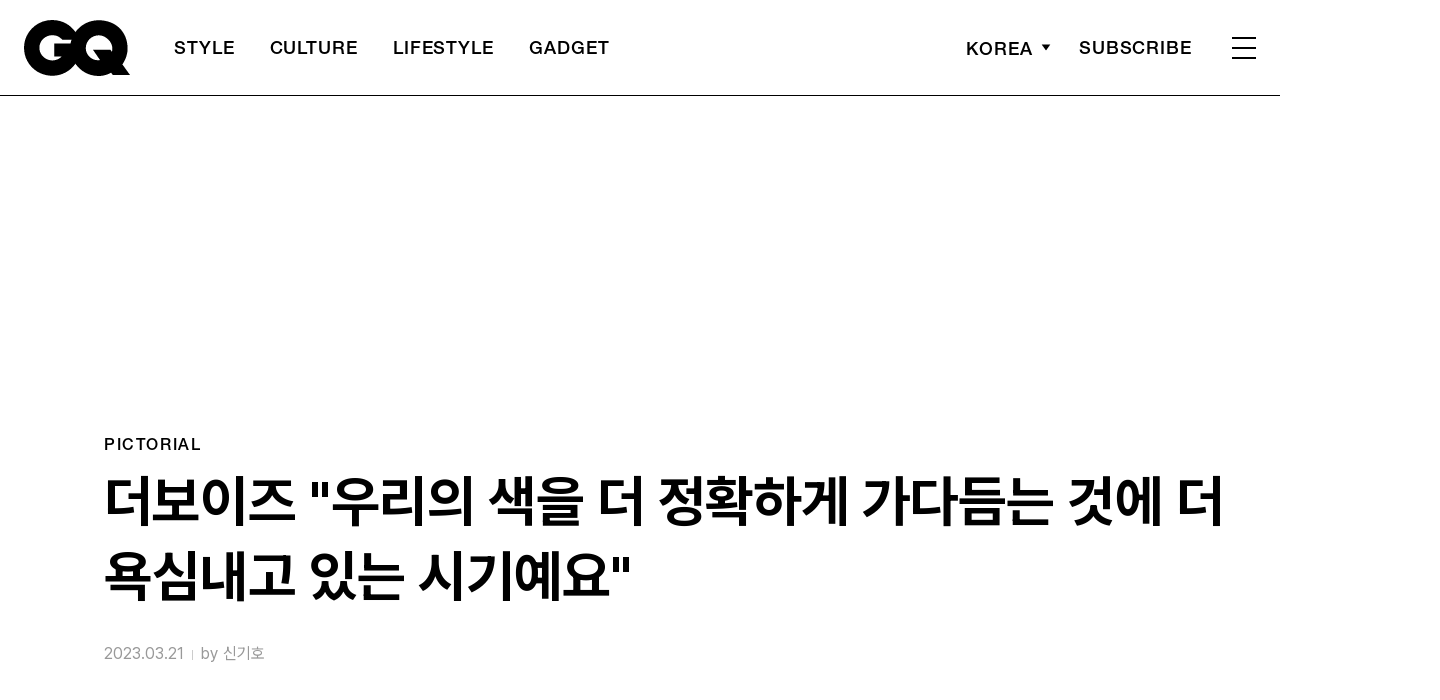

--- FILE ---
content_type: text/html; charset=UTF-8
request_url: https://www.gqkorea.co.kr/2023/03/21/%EB%8D%94%EB%B3%B4%EC%9D%B4%EC%A6%88-%EC%9A%B0%EB%A6%AC%EC%9D%98-%EC%83%89%EC%9D%84-%EB%8D%94-%EC%A0%95%ED%99%95%ED%95%98%EA%B2%8C-%EA%B0%80%EB%8B%A4%EB%93%AC%EB%8A%94-%EA%B2%83%EC%97%90-%EB%8D%94/
body_size: 35647
content:
<!DOCTYPE html>
<html lang="ko-KR">

<head>
    <meta charset="UTF-8">
    <meta http-equiv="X-UA-Compatible" content="IE=edge">
	<meta name="viewport" content="width=device-width, initial-scale=1, viewport-fit=cover"/>
    <!--<meta name="viewport" content="width=device-width, initial-scale=1.0, minimum-scale=1.0, maximum-scale=1.0" />-->
    <title>더보이즈 &quot;우리의 색을 더 정확하게 가다듬는 것에 더 욕심내고 있는 시기예요&quot; | 지큐 코리아 (GQ Korea)</title>
    <meta name='robots' content='max-image-preview:large' />
		<link rel="shortcut icon" href="https://img.gqkorea.co.kr/gq/common/favicon.ico" type="image/x-icon">
		<link rel="apple-touch-icon" href="https://img.gqkorea.co.kr/gq/common/apple-touch-icon.png">
		<link rel="apple-touch-icon" sizes="72x72" href="https://img.gqkorea.co.kr/gq/common/apple-touch-icon.png">
			<meta name="robots" content="max-image-preview:large">
		<meta name="description" content="주연과 큐의 멈추어본 적 없는 걸음 안으로. 큐가 입은 블레이져, 블라우스, 모두 생로랑 by 안토니 바카렐로. 주연이 입은 코트, 셔츠, 타이, 모두 드리스 반 노튼. 주연이 입은 니트 톱, 아미. 데님 팬츠, 디젤. 네크리스, 아크네 스튜디오. 큐가 입은 니트 톱, 에트로. 데님 팬">
		<meta property="og:title" content="더보이즈 &quot;우리의 색을 더 정확하게 가다듬는 것에 더 욕심내고 있는 시기예요&quot;">
		<meta property="og:description" content="주연과 큐의 멈추어본 적 없는 걸음 안으로. 큐가 입은 블레이져, 블라우스, 모두 생로랑 by 안토니 바카렐로. 주연이 입은 코트, 셔츠, 타이, 모두 드리스 반 노튼. 주연이 입은 니트 톱, 아미. 데님 팬츠, 디젤. 네크리스, 아크네 스튜디오. 큐가 입은 니트 톱, 에트로. 데님 팬">
		<meta property="og:image" content="https://www.gqkorea.co.kr/wp_data/gq/2023/03/style_6419230de04c9.jpg">
		<meta property="og:site_name" content="GQ korea">
		<meta property="og:type" content="article">
		<meta property="og:url" content="https://www.gqkorea.co.kr/2023/03/21/%eb%8d%94%eb%b3%b4%ec%9d%b4%ec%a6%88-%ec%9a%b0%eb%a6%ac%ec%9d%98-%ec%83%89%ec%9d%84-%eb%8d%94-%ec%a0%95%ed%99%95%ed%95%98%ea%b2%8c-%ea%b0%80%eb%8b%a4%eb%93%ac%eb%8a%94-%ea%b2%83%ec%97%90-%eb%8d%94/">
		<link rel="alternate" href="https://www.gqkorea.co.kr/2023/03/21/%eb%8d%94%eb%b3%b4%ec%9d%b4%ec%a6%88-%ec%9a%b0%eb%a6%ac%ec%9d%98-%ec%83%89%ec%9d%84-%eb%8d%94-%ec%a0%95%ed%99%95%ed%95%98%ea%b2%8c-%ea%b0%80%eb%8b%a4%eb%93%ac%eb%8a%94-%ea%b2%83%ec%97%90-%eb%8d%94/" hreflang="ko-KR" />
		<meta property="article:content_tier" content="free">
		
		<meta property="article:section" content="CULTURE"><meta property="article:section" content="pictorial">
		
				<meta property="article:published_time" content="2023-03-21T03:00:43+00:00">
		<meta property="article:modified_time" content="2023-03-21T03:00:43+00:00">
		
		<meta property="article:author" content="신기호">		<meta name="twitter:card" content="summary_large_image">
		<meta name="twitter:creator" content="@GQKOREA">
		<meta name="twitter:site" content="@GQKOREA">
		<meta name="twitter:domain" content="https://www.gqkorea.co.kr">
		<meta name="twitter:title" content="더보이즈 &quot;우리의 색을 더 정확하게 가다듬는 것에 더 욕심내고 있는 시기예요&quot;">
		<meta name="twitter:description" content="주연과 큐의 멈추어본 적 없는 걸음 안으로. 큐가 입은 블레이져, 블라우스, 모두 생로랑 by 안토니 바카렐로. 주연이 입은 코트, 셔츠, 타이, 모두 드리스 반 노튼. 주연이 입은 니트 톱, 아미. 데님 팬츠, 디젤. 네크리스, 아크네 스튜디오. 큐가 입은 니트 톱, 에트로. 데님 팬">
		<meta name="twitter:image" content="https://www.gqkorea.co.kr/wp_data/gq/2023/03/style_6419230de04c9.jpg">
		<!--
		<meta property="fb:app_id" content="812270538813681">
		<meta property="fb:pages" content="42933792278">
		-->
		<!-- doosan -->
		<meta property="ds:syndication" content="지면기사">
		<meta property="ds:content_source" content="Web">
		<meta property="ds:term_id" content="57">
		<meta property="ds:ds_meta_editor" content="신기호,하예진,장기평,김정현 at 비트 앤 부트,이지원 at 비트 앤 부트,권수현">
		<meta property="ds:parent_category_str" content="culture">
		<meta property="ds:child_category_str" content="pictorial">
		<meta property="ds:p_id" content="217880">
		<meta property="ds:post_type" content="d">
		<meta property="ds:category_number" content="57,16170">
		<meta property="ds:tags" content="셀럽인터뷰,셀럽패션,패션화보">
		<link rel='dns-prefetch' href='//www.gqkorea.co.kr' />
<link rel='dns-prefetch' href='//vjs.zencdn.net' />
<link rel='dns-prefetch' href='//img.gqkorea.co.kr' />
<link rel='stylesheet' id='wp-block-library-css' href='https://www.gqkorea.co.kr/wp-includes/css/dist/block-library/style.min.css?ver=1.1.27' type='text/css' media='all' />
<link rel='stylesheet' id='classic-theme-styles-css' href='https://www.gqkorea.co.kr/wp-includes/css/classic-themes.min.css?ver=1.1.27' type='text/css' media='all' />
<style id='global-styles-inline-css' type='text/css'>
body{--wp--preset--color--black: #000000;--wp--preset--color--cyan-bluish-gray: #abb8c3;--wp--preset--color--white: #ffffff;--wp--preset--color--pale-pink: #f78da7;--wp--preset--color--vivid-red: #cf2e2e;--wp--preset--color--luminous-vivid-orange: #ff6900;--wp--preset--color--luminous-vivid-amber: #fcb900;--wp--preset--color--light-green-cyan: #7bdcb5;--wp--preset--color--vivid-green-cyan: #00d084;--wp--preset--color--pale-cyan-blue: #8ed1fc;--wp--preset--color--vivid-cyan-blue: #0693e3;--wp--preset--color--vivid-purple: #9b51e0;--wp--preset--gradient--vivid-cyan-blue-to-vivid-purple: linear-gradient(135deg,rgba(6,147,227,1) 0%,rgb(155,81,224) 100%);--wp--preset--gradient--light-green-cyan-to-vivid-green-cyan: linear-gradient(135deg,rgb(122,220,180) 0%,rgb(0,208,130) 100%);--wp--preset--gradient--luminous-vivid-amber-to-luminous-vivid-orange: linear-gradient(135deg,rgba(252,185,0,1) 0%,rgba(255,105,0,1) 100%);--wp--preset--gradient--luminous-vivid-orange-to-vivid-red: linear-gradient(135deg,rgba(255,105,0,1) 0%,rgb(207,46,46) 100%);--wp--preset--gradient--very-light-gray-to-cyan-bluish-gray: linear-gradient(135deg,rgb(238,238,238) 0%,rgb(169,184,195) 100%);--wp--preset--gradient--cool-to-warm-spectrum: linear-gradient(135deg,rgb(74,234,220) 0%,rgb(151,120,209) 20%,rgb(207,42,186) 40%,rgb(238,44,130) 60%,rgb(251,105,98) 80%,rgb(254,248,76) 100%);--wp--preset--gradient--blush-light-purple: linear-gradient(135deg,rgb(255,206,236) 0%,rgb(152,150,240) 100%);--wp--preset--gradient--blush-bordeaux: linear-gradient(135deg,rgb(254,205,165) 0%,rgb(254,45,45) 50%,rgb(107,0,62) 100%);--wp--preset--gradient--luminous-dusk: linear-gradient(135deg,rgb(255,203,112) 0%,rgb(199,81,192) 50%,rgb(65,88,208) 100%);--wp--preset--gradient--pale-ocean: linear-gradient(135deg,rgb(255,245,203) 0%,rgb(182,227,212) 50%,rgb(51,167,181) 100%);--wp--preset--gradient--electric-grass: linear-gradient(135deg,rgb(202,248,128) 0%,rgb(113,206,126) 100%);--wp--preset--gradient--midnight: linear-gradient(135deg,rgb(2,3,129) 0%,rgb(40,116,252) 100%);--wp--preset--duotone--dark-grayscale: url('#wp-duotone-dark-grayscale');--wp--preset--duotone--grayscale: url('#wp-duotone-grayscale');--wp--preset--duotone--purple-yellow: url('#wp-duotone-purple-yellow');--wp--preset--duotone--blue-red: url('#wp-duotone-blue-red');--wp--preset--duotone--midnight: url('#wp-duotone-midnight');--wp--preset--duotone--magenta-yellow: url('#wp-duotone-magenta-yellow');--wp--preset--duotone--purple-green: url('#wp-duotone-purple-green');--wp--preset--duotone--blue-orange: url('#wp-duotone-blue-orange');--wp--preset--font-size--small: 13px;--wp--preset--font-size--medium: 20px;--wp--preset--font-size--large: 36px;--wp--preset--font-size--x-large: 42px;--wp--preset--spacing--20: 0.44rem;--wp--preset--spacing--30: 0.67rem;--wp--preset--spacing--40: 1rem;--wp--preset--spacing--50: 1.5rem;--wp--preset--spacing--60: 2.25rem;--wp--preset--spacing--70: 3.38rem;--wp--preset--spacing--80: 5.06rem;}:where(.is-layout-flex){gap: 0.5em;}body .is-layout-flow > .alignleft{float: left;margin-inline-start: 0;margin-inline-end: 2em;}body .is-layout-flow > .alignright{float: right;margin-inline-start: 2em;margin-inline-end: 0;}body .is-layout-flow > .aligncenter{margin-left: auto !important;margin-right: auto !important;}body .is-layout-constrained > .alignleft{float: left;margin-inline-start: 0;margin-inline-end: 2em;}body .is-layout-constrained > .alignright{float: right;margin-inline-start: 2em;margin-inline-end: 0;}body .is-layout-constrained > .aligncenter{margin-left: auto !important;margin-right: auto !important;}body .is-layout-constrained > :where(:not(.alignleft):not(.alignright):not(.alignfull)){max-width: var(--wp--style--global--content-size);margin-left: auto !important;margin-right: auto !important;}body .is-layout-constrained > .alignwide{max-width: var(--wp--style--global--wide-size);}body .is-layout-flex{display: flex;}body .is-layout-flex{flex-wrap: wrap;align-items: center;}body .is-layout-flex > *{margin: 0;}:where(.wp-block-columns.is-layout-flex){gap: 2em;}.has-black-color{color: var(--wp--preset--color--black) !important;}.has-cyan-bluish-gray-color{color: var(--wp--preset--color--cyan-bluish-gray) !important;}.has-white-color{color: var(--wp--preset--color--white) !important;}.has-pale-pink-color{color: var(--wp--preset--color--pale-pink) !important;}.has-vivid-red-color{color: var(--wp--preset--color--vivid-red) !important;}.has-luminous-vivid-orange-color{color: var(--wp--preset--color--luminous-vivid-orange) !important;}.has-luminous-vivid-amber-color{color: var(--wp--preset--color--luminous-vivid-amber) !important;}.has-light-green-cyan-color{color: var(--wp--preset--color--light-green-cyan) !important;}.has-vivid-green-cyan-color{color: var(--wp--preset--color--vivid-green-cyan) !important;}.has-pale-cyan-blue-color{color: var(--wp--preset--color--pale-cyan-blue) !important;}.has-vivid-cyan-blue-color{color: var(--wp--preset--color--vivid-cyan-blue) !important;}.has-vivid-purple-color{color: var(--wp--preset--color--vivid-purple) !important;}.has-black-background-color{background-color: var(--wp--preset--color--black) !important;}.has-cyan-bluish-gray-background-color{background-color: var(--wp--preset--color--cyan-bluish-gray) !important;}.has-white-background-color{background-color: var(--wp--preset--color--white) !important;}.has-pale-pink-background-color{background-color: var(--wp--preset--color--pale-pink) !important;}.has-vivid-red-background-color{background-color: var(--wp--preset--color--vivid-red) !important;}.has-luminous-vivid-orange-background-color{background-color: var(--wp--preset--color--luminous-vivid-orange) !important;}.has-luminous-vivid-amber-background-color{background-color: var(--wp--preset--color--luminous-vivid-amber) !important;}.has-light-green-cyan-background-color{background-color: var(--wp--preset--color--light-green-cyan) !important;}.has-vivid-green-cyan-background-color{background-color: var(--wp--preset--color--vivid-green-cyan) !important;}.has-pale-cyan-blue-background-color{background-color: var(--wp--preset--color--pale-cyan-blue) !important;}.has-vivid-cyan-blue-background-color{background-color: var(--wp--preset--color--vivid-cyan-blue) !important;}.has-vivid-purple-background-color{background-color: var(--wp--preset--color--vivid-purple) !important;}.has-black-border-color{border-color: var(--wp--preset--color--black) !important;}.has-cyan-bluish-gray-border-color{border-color: var(--wp--preset--color--cyan-bluish-gray) !important;}.has-white-border-color{border-color: var(--wp--preset--color--white) !important;}.has-pale-pink-border-color{border-color: var(--wp--preset--color--pale-pink) !important;}.has-vivid-red-border-color{border-color: var(--wp--preset--color--vivid-red) !important;}.has-luminous-vivid-orange-border-color{border-color: var(--wp--preset--color--luminous-vivid-orange) !important;}.has-luminous-vivid-amber-border-color{border-color: var(--wp--preset--color--luminous-vivid-amber) !important;}.has-light-green-cyan-border-color{border-color: var(--wp--preset--color--light-green-cyan) !important;}.has-vivid-green-cyan-border-color{border-color: var(--wp--preset--color--vivid-green-cyan) !important;}.has-pale-cyan-blue-border-color{border-color: var(--wp--preset--color--pale-cyan-blue) !important;}.has-vivid-cyan-blue-border-color{border-color: var(--wp--preset--color--vivid-cyan-blue) !important;}.has-vivid-purple-border-color{border-color: var(--wp--preset--color--vivid-purple) !important;}.has-vivid-cyan-blue-to-vivid-purple-gradient-background{background: var(--wp--preset--gradient--vivid-cyan-blue-to-vivid-purple) !important;}.has-light-green-cyan-to-vivid-green-cyan-gradient-background{background: var(--wp--preset--gradient--light-green-cyan-to-vivid-green-cyan) !important;}.has-luminous-vivid-amber-to-luminous-vivid-orange-gradient-background{background: var(--wp--preset--gradient--luminous-vivid-amber-to-luminous-vivid-orange) !important;}.has-luminous-vivid-orange-to-vivid-red-gradient-background{background: var(--wp--preset--gradient--luminous-vivid-orange-to-vivid-red) !important;}.has-very-light-gray-to-cyan-bluish-gray-gradient-background{background: var(--wp--preset--gradient--very-light-gray-to-cyan-bluish-gray) !important;}.has-cool-to-warm-spectrum-gradient-background{background: var(--wp--preset--gradient--cool-to-warm-spectrum) !important;}.has-blush-light-purple-gradient-background{background: var(--wp--preset--gradient--blush-light-purple) !important;}.has-blush-bordeaux-gradient-background{background: var(--wp--preset--gradient--blush-bordeaux) !important;}.has-luminous-dusk-gradient-background{background: var(--wp--preset--gradient--luminous-dusk) !important;}.has-pale-ocean-gradient-background{background: var(--wp--preset--gradient--pale-ocean) !important;}.has-electric-grass-gradient-background{background: var(--wp--preset--gradient--electric-grass) !important;}.has-midnight-gradient-background{background: var(--wp--preset--gradient--midnight) !important;}.has-small-font-size{font-size: var(--wp--preset--font-size--small) !important;}.has-medium-font-size{font-size: var(--wp--preset--font-size--medium) !important;}.has-large-font-size{font-size: var(--wp--preset--font-size--large) !important;}.has-x-large-font-size{font-size: var(--wp--preset--font-size--x-large) !important;}
.wp-block-navigation a:where(:not(.wp-element-button)){color: inherit;}
:where(.wp-block-columns.is-layout-flex){gap: 2em;}
.wp-block-pullquote{font-size: 1.5em;line-height: 1.6;}
</style>
<link rel='stylesheet' id='dsmgn-style-css' href='https://www.gqkorea.co.kr/wp-content/themes/gq/assets/css/dsmgn.css?ver=1.1.27' type='text/css' media='all' />
<link rel='stylesheet' id='theme-css-normalize-css' href='https://www.gqkorea.co.kr/wp-content/themes/gq/assets/css/normalize.css?ver=1.1.27' type='text/css' media='all' />
<link rel='stylesheet' id='theme-css-style-css' href='https://www.gqkorea.co.kr/wp-content/themes/gq/assets/css/style.css?ver=1.1.27' type='text/css' media='all' />
<link rel='stylesheet' id='theme-css-extend-style-css' href='https://www.gqkorea.co.kr/wp-content/themes/gq/assets/css/extend.a.css?ver=1.1.27' type='text/css' media='all' />
<link rel='stylesheet' id='videoJS-style-css' href='https://vjs.zencdn.net/8.10.0/video-js.css?ver=1.1.27' type='text/css' media='all' />
<link rel='stylesheet' id='custom-css-css' href='https://img.gqkorea.co.kr/pretendard-1.3.9/dist/web/variable/pretendardvariable-dynamic-subset.min.css?ver=1.1.27' type='text/css' media='all' />
<script type='text/javascript' src='https://www.gqkorea.co.kr/wp-content/themes/gq/assets/js/jquery-3.3.1.min.js?ver=1.1.27' id='theme-js-jquery-js'></script>
<script type='text/javascript' src='https://www.gqkorea.co.kr/wp-content/themes/gq/js/func.js?ver=1.1.27' id='func-js'></script>
<link rel="canonical" href="https://www.gqkorea.co.kr/2023/03/21/%eb%8d%94%eb%b3%b4%ec%9d%b4%ec%a6%88-%ec%9a%b0%eb%a6%ac%ec%9d%98-%ec%83%89%ec%9d%84-%eb%8d%94-%ec%a0%95%ed%99%95%ed%95%98%ea%b2%8c-%ea%b0%80%eb%8b%a4%eb%93%ac%eb%8a%94-%ea%b2%83%ec%97%90-%eb%8d%94/" />
<link rel='shortlink' href='https://www.gqkorea.co.kr/?p=217880' />

<script type="application/ld+json">{"@context":"http://schema.org","@type":"NewsArticle","articleBody":"주연과 큐의 멈추어본 적 없는 걸음 안으로.큐가 입은 블레이져, 블라우스, 모두 생로랑 by 안토니 바카렐로. 주연이 입은 코트, 셔츠, 타이, 모두 드리스 반 노튼.주연이 입은 니트 톱, 아미. 데님 팬츠, 디젤. 네크리스, 아크네 스튜디오. 큐가 입은 니트 톱, 에트로. 데님 팬츠, 디젤. 네크리스, 아크네 스튜디오.보머 재킷, 에트로. 데님 팬츠, 돌체&amp;가바나. 앵클부츠, 디젤.보머 재킷, 에트로. 데님 팬츠, 돌체&amp;가바나. 앵클부츠, 디젤.니트 톱, 보디 at 무이.재킷, 데님 쇼츠, 모두 펜디. 라운드 토 로퍼, 아미. 화이트 톱은 스타일리스트의 것.GQ 더보이즈 ‘메댄즈’ 조합이에요. 둘이서 찍는 화보는 처음이죠? 주연과 큐는 평소 케미가 좋은 멤버로 꼽히는데, 어떨 때 코드가 잘 맞는다고 느껴요?Q 음…, 술 마실 때?(웃음) 저희 둘 다 분위기가 중요해서요.JY 주종은 상관없는데, 꼭 괜찮은 곳에서 마셔야 해요. 만약 소주에 꽂혔다면 엄청 오래된 포차를 찾아보는 식이지, 일반 삼겹살집에서 먹고 싶진 않은 거죠.Q 가는 것만으로도 힐링이 되는 식당을 몇십 분이고 찾는 그런 점이 닮았죠.GQ 최근엔 뭘 마셨어요?JY 와인. 마음에 드는 식당을 찾고 찾고 또 찾아서 갔죠. 둘이 겹치는 친구가 많아서 종종 함께 마시는데‚ 둘이 술친구로 케미가 좋아요.GQ 큐가 휴대 전화를 켜놓고 자면 자동으로 꺼지는 줄 알았는데, 알고 보니 주연이 늘 휴대 전화를 꺼준 거였다면서요. 그 밖에 둘만 아는 미담 또 없나요?Q 그랬었나…?JY 내가 많이 꺼줬어. 근데 사실은 시끄러워서 끈 거예요.(웃음) 미담이라고 하죠 뭐. 휴대 전화도 꺼주고, 문도 닫아주고, 많이 챙겨주고 싶었어요.GQ 이제는 이산가족 됐죠? 전원 독방을 쓰게 되면서 숙소가 갈라졌다고요.Q 이제 1년쯤 됐어요.GQ 독방 쓰니 어때요? 장단점이 있을 것 같은데?J/Q 장점밖에 없는 것 같은데요?(일동 웃음)JY 왜냐면 저희도 성인인데 7~8년 동안 숙소를 함께 썼어요. 사람은 누구나 자기만의 공간이 있어야 한다고 생각하거든요. 안 그래도 맨날 바쁘고 24시간 붙어 있는데, 방에서 잘 때만은 편하고 싶죠.Q 혼자만의 생각도 필요하고 힐링할 시간도 필요하고요. 근데 각자 방을 쓰니까 오히려 더 친해졌어요. 쉬는 날도 보고, 더 찾게 돼요.JY 근데 또 사람이 간사한 것이 원래는 혼자 있고 싶다고 생각했는데, 막상 방을 혼자 쓰다 보니 심심해서 주로 거실에 나가 있는 것 같아요.GQ 여전히 숙소 생활을 고집하는 이유가 있어요?Q 가끔 나가서 살고 싶다는 생각도 하고, 혼자 있는 게 편할 때도 있어요. 근데 생각해보면 멤버들과 같이 시간을 보내면서 한 시기를 넘기고 있더라고요.GQ 멤버 한 명씩 인터뷰하던 콘텐츠는 잠정 중단인가요? 자칭 천재 PD 주연의 유튜브 &lt;이주연의 동행&gt;요.JY 무조건 할 거예요. 장기 프로젝트니까 걱정 안 하셔도 됩니다.GQ 촬영마다 천재 PD가 질문지를 직접 준비했다고 들었는데, 큐에게 했던 질문을 역으로 준비했어요. “연습생 때 꿈꾸던 아이돌의 삶과 실제 아이돌의 삶의 모습이 다르냐”고 물었었죠?Q 기억나요. 얼마나 차이 있어?JY 엄청 크죠. 전 데뷔하면 1년 안에 슈퍼스타가 될 줄 알았거든요.GQ 그만큼 자신감이 있었다는 뜻이겠죠?JY 네. 자신 있었고, 멋지고 좋은 모습만 보여줄 줄 알았는데 현실은 너무 다른거예요. 이상과 현실의 괴리가 너무 커서 힘들었어요. 불과 작년까지도요.GQ 음악 방송에서 1위 하는 인기 그룹인데도요?JY 팬들은 충분히 잘하고 있다고 생각할 수도 있지만, 더보이즈의 희망과 기준치는 되게 높단 말이에요. 올해 들어서 생각이 좀 바뀌었어요. ‘삶은 재밌는 게임인 거고, 한 번에 내 맘대로 안 되니까 재밌는 거지’라는 생각으로 전환하게 됐거든요. 지금은 과정 자체를 즐기려고 바라보는 편이에요.GQ 옆에서 이렇게 고민하면 큐는 뭐라고 해줘요?Q 실은 11명 다 똑같이 느끼고 있는데, 저도 올해 되게 건강한 마인드로 세팅했어요. 극장판 &lt;짱구&gt;에서 중성 마녀가 하는 말이 있어요. “얘야, 인생이란 원래 자기 생각대로 되지 않는 법이란다. 그래서 인생이 재밌는 거 아니겠어?”JY 딱 내 마인드네! 이런 게 비슷하다니까요? 세상을 긍정적으로 보는 관점.Q 처음엔 재밌어서 외웠는데, 이 대사를 생각하고 내뱉는 것 자체로 마인드가 다시 세팅되더라고요. 힘든 순간에 주문처럼 말해보면 ‘그치, 그래서 인생이 재밌는 거 아니겠어?’ 하고 열심히 하게 돼요.GQ 반대로 큐가 주연을 인터뷰한다면 뭘 물어볼 거예요?Q 많은 사람한테 하는 질문인데, 어떤 걸 할 때 즐거운가?JY 설레는 어떤 것을 항상 가슴에 품고 살아야 한다고 생각해요. 저는 기존의 방식을 벗어날 때 즐거운 것 같아요. 뭔가를 새롭게 시도할 때 짜릿해요.Q 저는 퇴근 후 씻고 나와서 침대에 누울 때. 엄청 소확행을 많이 느끼려 하는 편인데, 요즘은 침대에 눕는 순간이 가장 즐겁네요.큐가 입은 셔츠, 슬랙스, 모두 우영미. 스니커즈, 펜디. 주연이 입은 블레이저, 팬츠, 모두 아크네 스튜디오. 스니커즈, 돌체&amp;가바나.GQ &lt;이주연의 동행&gt;처럼 개인 콘텐츠를 한다면 큐는 어떤 기획을 할 것 같아요?JY 추천해줄게. &lt;큐감&gt;.Q 큐의 감성이라는 뜻이에요.JY 큐가 보러 가는 전시, 그림, 그리고 쇼핑하러 가는 장소. 네가 좋아하는 것들이 되게 좋더라고. 본인이 뭔가를 좋아하는 테이스트 자체가 그 사람을 나타내는 거니까, 큐의 감성을 보여주면 보여줄수록 사람들이 좋아해줄 것 같아.GQ 최근 여덟 번째 미니 앨범 로 활동을 끝마쳤어요. ‘큐감’과 주연의 색은 더보이즈 활동에 어떻게 반영됐어요?JY 팀원이 워낙 많다 보니 프로듀싱에 참여하기가 쉽지 않아요. 대신 멤버들이 회사에 스태프에 대한 니즈는 많이 어필하죠. 함께 작업해보고 싶다고.Q ‘ROAR’ 트레일러가 정말 멋있게 나왔거든요? 영상 감독님을 저희가 추천했어요. 슬기 선배님 트레일러 작업하신 걸 보고, 회사에 이 감독님이랑 한번 해보고 싶다고 했죠. 평소에도 좋은 콘텐츠 보면 항상 캡처해서 함께 공유해요.GQ 앞으로는 &lt;지큐&gt;도 지정해줄 거죠?JY 아! 저 &lt;지큐&gt;랑 하고 싶은 게 있어요. 콘셉트부터 로케이션까지, 화보 기획을 직접 해보고 싶어요. 꼭!GQ 더보이즈 얘기도 좀 해볼까요? ‘ROAR’ 무대를 봤는데 그냥 ‘섹시하다’, ‘성숙해졌다’는 표현 이상의 무르익은 무언가가 느껴지더라고요.Q 생각보다는 그런 얘기 많이 못 들었어요.(웃음) 다만 이번엔 마음가짐이 좀 달랐어요. 무대에 설 때 표정부터 무심하게, 열심히 하는 느낌을 내지 않으려 노력했거든요. 자연스럽게 표현하다 보니 그렇게 느끼신 게 아닐까요?GQ 특히 큐의 복근은 작정하고 운동해서 나온 줄 알았죠.Q 하하, 그런 건 아니에요. 운동은 몸이 안 좋아서 살려고 한 거였는데 우연히 제 의상으로 크롭트 티셔츠가 왔더라고요. 더보이즈 모두가 열심히 준비했던 것 같긴 해요. 타이밍이 ‘ROAR’의 퇴폐미 콘셉트랑 잘 맞아떨어졌고요.GQ ‘ROAR’ 가사가 범상치 않던데요. “타락한 천사, 낙원, 진실을 뱉은 자, 굶주린 목마름” 등 ‘광야’를 넘어선 느낌이었달까.Q 가사는 켄지 작사가님이 써주셨어요. “타락한 천사”가 다소 생소한 말이기도 하고, 사실은 저희도 타락해본 적이 없어서 표현하기가 좀 어렵기도 했어요. 그런데 해석하기 좋아하시는 분들이 단어 선택에 전율을 느끼시기도 하고, 좋아해주시는 분도 많아 너무 다행이었어요.JY 서사와 콘셉트를 가진 곡을 표현해보는 건 아티스트로서 특별한 경험이잖아요. 이렇게 콘셉추얼한 곡도 해봤으니 리스너가 남녀노소 쉽게 이해할 수 있고 공감할 수 있는 이야기도 해보고 싶어요. 이지 리스닝한 곡은 안 해봐서.GQ 데뷔 6년 차 아이돌이에요. 그동안 더보이즈의 색을 단단하게 각인시켜 왔는데, 아티스트 개인의 색에 대한 고민도 생길 시기 같아요.Q 그보다는 여전히 진짜 더보이즈의 색깔은 뭘까 하고 고민하는걸요. 더보이즈 하면 뭐가 떠오를까 생각해보면 잘 모르겠더라고요. 우리의 색을 더 정확하게 가다듬는 것에 더 욕심내고 있는 시기예요.GQ 전 더보이즈 하면 생각나는 말이 “두렵지 않아졌다”예요. 지난 인터뷰에서 종종 그렇게 말한 걸 보고 아티스트로서 나아간다는 건 두렵지 않은 일이 늘어가는 것이 아닐까 생각해봤거든요. 최근에 두렵지 않아진 게 있다면요?JY 말. 예전엔 말하는 게 너무 조심스러웠는데, 오히려 제가 편하게 얘기했을 때 더 좋아해주시는 것 같아요. 평소에 제가 안 좋은 표현을 하는 사람도 아니니, 그냥 있는 그대로의 제 모습을 보여줘도 되겠다는 자신감이 생겼어요.Q 더비를 만나는 게 편해졌어요. 예전에는 밝은 모습만 보여줘야 할 것 같아서 긴장하고 기대와 다른 모습을 보여줘 실망하면 어떡하지 걱정했는데, 이제는 팬들이 지창민과 큐를 누구보다 잘 이해하고 사랑해주는 친구같이 편해요. 서로 에너지를 주고받으면서 힘든 시간을 이겨내는 동료 같은 느낌이랄까.GQ 주연과 큐는 나중에 어떤 친구가 되고 싶어요? 이를테면 이정재&amp;정우성 배우의 청담 부부처럼.Q 두 분이 청담 부부예요? 저희는 노부부 케미 하고 싶은데요? 오랜만에 “밥 한번 먹을까?”, “술 한잔할까?” 하면 “좋지~” 하고 만나 쓸데없고 맥락 없는 얘기를 마구 들어주는 편안한 친구가 좋겠어요.JY &lt;슬램덩크&gt;의 한 장면 같은 친구? 강백호랑 서태웅이 엄청난 회심의 페어플레이를 해서 골을 넣고, 케미라고는 없던 둘이 하이 파이브를 하는 명장면 있잖아요. 저는 그 장면이 그렇게 감동적이었어요. 훗날 우리가 지금 이 시간을 돌아봤을 때, 그렇게 아름다운 장면이 떠오르면 좋겠어요.","isBasedOn":"https://www.gqkorea.co.kr/2023/03/21/%eb%8d%94%eb%b3%b4%ec%9d%b4%ec%a6%88-%ec%9a%b0%eb%a6%ac%ec%9d%98-%ec%83%89%ec%9d%84-%eb%8d%94-%ec%a0%95%ed%99%95%ed%95%98%ea%b2%8c-%ea%b0%80%eb%8b%a4%eb%93%ac%eb%8a%94-%ea%b2%83%ec%97%90-%eb%8d%94/","articleSection":["CULTURE","pictorial"],"author":[{"@type":"person","name":"\uc2e0\uae30\ud638","sameAs":"http:\/\/gqkorea.co.kr\/author\/\uc2e0\uae30\ud638"}],"dateModified":"2023-03-21T03:00:43+00:00","datePublished":"2023-03-21T03:00:43+00:00","headline":"더보이즈 &quot;우리의 색을 더 정확하게 가다듬는 것에 더 욕심내고 있는 시기예요&quot;","image":["https://img.gqkorea.co.kr/gq/2023/03/style_6419230de04c9-500x500.jpg","https://img.gqkorea.co.kr/gq/2023/03/style_6419230de04c9-930x668.jpg","https://img.gqkorea.co.kr/gq/2023/03/style_6419230de04c9-768x552.jpg","https://img.gqkorea.co.kr/gq/2023/03/style_6419230de04c9-1024x736.jpg","https://img.gqkorea.co.kr/gq/2023/03/style_6419230de04c9.jpg","https://img.gqkorea.co.kr/gq/2023/03/style_6419230de04c9.jpg","https://img.gqkorea.co.kr/gq/2023/03/style_6419230de04c9-700x858.jpg","https://img.gqkorea.co.kr/gq/2023/03/style_6419230de04c9-960x858.jpg","https://img.gqkorea.co.kr/gq/2023/03/style_6419230de04c9.jpg","https://img.gqkorea.co.kr/gq/2023/03/style_6419230de04c9-1194x720.jpg","https://img.gqkorea.co.kr/gq/2023/03/style_6419230de04c9.jpg","https://img.gqkorea.co.kr/gq/2023/03/style_6419230de04c9-533x400.jpg"],"keywords":["셀럽인터뷰","셀럽패션","패션화보"],"thumbnailUrl":"https://img.gqkorea.co.kr/gq/2023/03/style_6419230de04c9.jpg","url":"https://www.gqkorea.co.kr/2023/03/21/%eb%8d%94%eb%b3%b4%ec%9d%b4%ec%a6%88-%ec%9a%b0%eb%a6%ac%ec%9d%98-%ec%83%89%ec%9d%84-%eb%8d%94-%ec%a0%95%ed%99%95%ed%95%98%ea%b2%8c-%ea%b0%80%eb%8b%a4%eb%93%ac%eb%8a%94-%ea%b2%83%ec%97%90-%eb%8d%94/","isPartOf":{"@type":"CreativeWork","name":"GQ Korea","isAccessibleForFree":"true"},"alternativeHeadline":"","description":"주연과 큐의 멈추어본 적 없는 걸음 안으로. GQ 더보이즈 ‘메댄즈’ 조합이에요. 둘이서 찍는 화보는 처음이죠? 주연과 큐는 평소 케미가 좋은 멤버로 꼽히는데, 어떨 때 코드가 잘 맞는다고 느껴요? Q 음…, 술 마실 때?(웃음) 저희 둘 다 분위기가 중요해서요. JY 주종은 상관없는데, 꼭 괜찮은 곳에서 마셔야 해요. 만약 소주에 꽂혔다면 엄청 오래된 포차를 찾아보는 식이지, 일반 ","mainEntityOfPage":{"@type":"WebPage","@id":"https://www.gqkorea.co.kr/2023/03/21/%eb%8d%94%eb%b3%b4%ec%9d%b4%ec%a6%88-%ec%9a%b0%eb%a6%ac%ec%9d%98-%ec%83%89%ec%9d%84-%eb%8d%94-%ec%a0%95%ed%99%95%ed%95%98%ea%b2%8c-%ea%b0%80%eb%8b%a4%eb%93%ac%eb%8a%94-%ea%b2%83%ec%97%90-%eb%8d%94/" },"publisher":{"@context":"https://schema.org", "@type":"Organization", "name":"GQ Korea","logo":{"@type":"ImageObject", "url":"https://www.gqkorea.co.kr/wp-content/themes/gq/assets/images/logo.svg", "width":"270px", "height":"70px"},"url":"https://www.gqkorea.co.kr"}}</script><noscript><style>.lazyload[data-src]{display:none !important;}</style></noscript><style>.lazyload{background-image:none !important;}.lazyload:before{background-image:none !important;}</style><link rel="icon" href="https://img.gqkorea.co.kr/gq/2018/08/cropped-style_5b7e73d090d6e-32x32.jpg" sizes="32x32" />
<link rel="icon" href="https://img.gqkorea.co.kr/gq/2018/08/cropped-style_5b7e73d090d6e-192x192.jpg" sizes="192x192" />
<link rel="apple-touch-icon" href="https://img.gqkorea.co.kr/gq/2018/08/cropped-style_5b7e73d090d6e-180x180.jpg" />
<meta name="msapplication-TileImage" content="https://img.gqkorea.co.kr/gq/2018/08/cropped-style_5b7e73d090d6e-270x270.jpg" />

<script type="text/javascript">var wpjx_ajaxurl = "https://www.gqkorea.co.kr/wp-admin/admin-ajax.php";</script>
<!-- Global site tag (gtag.js) - Google Analytics -->
<script async src="https://www.googletagmanager.com/gtag/js?id=G-9671PZLLVP"></script>
<script>
  window.dataLayer = window.dataLayer || [];
  function gtag(){dataLayer.push(arguments);}
  gtag('js', new Date());

var ds_meta_editor = jQuery('meta[property="ds:ds_meta_editor"]').attr('content');

/*
if(ds_meta_editor != undefined){
	dimension1 = ds_meta_editor;
}

if (dimension1 == ''){
	dimension1 = '이름없음';
}
*/

if(typeof postID == "undefined") {
	postID = jQuery('meta[property="ds:p_id"]').attr('content');
}
var document_h = jQuery('body').height();

var published_time = "";
if(typeof jQuery('meta[property="article:published_time"]').attr('content') != 'undefined') {
	published_time = jQuery('meta[property="article:published_time"]').attr('content').substring(0,10).replace(/-/gi,'/');
}

var ds_parent_category = "";
if(typeof jQuery('meta[property="ds:parent_category_str"]').attr('content') != 'undefined') {
	ds_parent_category = jQuery('meta[property="ds:parent_category_str"]').attr('content');
};

var ds_child_category = "";
if(typeof jQuery('meta[property="ds:child_category_str"]').attr('content') != 'undefined') {
	ds_child_category = jQuery('meta[property="ds:child_category_str"]').attr('content');
};

if(ds_parent_category == "") {
	ds_parent_category = "empty_value";
}
if(ds_child_category == "") {
	ds_child_category = "empty_value";
}

var ds_tags = "";
if(typeof jQuery('meta[property="ds:tags"]').attr('content') != 'undefined') {
	ds_tags = jQuery('meta[property="ds:tags"]').attr('content');
};

var dimension1 = "";
var dimension2 = postID;
var dimension3 = "";
var dimension4 = "";
var dimension5	= jQuery('meta[property="ds:syndication"]').attr('content');
var dimension6 = ds_parent_category;
var dimension7 = ds_child_category;
var dimension8 = jQuery('meta[property="article:author"]').attr('content');
var dimension9 = published_time;
var dimension10	= jQuery('meta[property="ds:tags"]').attr('content');


gtag('config', 'G-9671PZLLVP', {
	'dimension1': dimension1,
	'dimension2': dimension2,
	'dimension3': dimension3,
	'dimension4': dimension4,
	'dimension5': dimension5,
	'dimension6': dimension6,
	'dimension7': dimension7,
	'dimension8': dimension8,
	'dimension9': dimension9,
	'dimension10': dimension10
});

//gTag_event_send('page-view', '', '', '');

function gTag_event_send(event_name, event_category, event_label, event_idx) {
	gtag('event', event_name, {
		'event_category': event_category,
		'event_label': event_label,
		'event_idx': event_idx,
		'dimension1': dimension1,
		'dimension2': dimension2,
		'dimension3': dimension3,
		'dimension4': dimension4,
		'dimension5': dimension5,
		'dimension6': dimension6,
		'dimension7': dimension7,
		'dimension8': dimension8,
		'dimension9': dimension9,
		'dimension10': dimension10
	});
}

jQuery(document).ready(function(){

	//GA Click Log
	$("a").on("click", function() {
		var label, slot = "";
		var idx = 0;
		
		//NAV Btn
		if($(this).parents(".navbar").length > 0) {
			send_f = true;
			idx = $(this).parent().index();
			label = $(this).text();
			slot = 'header_nav';
		}

		//NAV GNB Btn
		if($(this).parents(".menu_list").length > 0) {
			if($(this).parents(".sub-menu").length > 0) {
				slot = 'header_gnb_nav_sub';
			} else {
				slot = 'header_gnb_nav';
			}
			idx = $(this).parent().index();
			label = $(this).text();
		}

		//NAV GNB Btn
		if($(this).parents(".link_group").length > 0) {
			idx = 0;
			slot = 'header_gnb_nav';
			label = $(this).text();
		}

		//NAV side_nav
		if($(this).parents(".side_nav").length > 0) {
			if($(this).parents(".lang_sel").length > 0) {
				slot = 'header_side_nav_lang';
				idx = $(this).parent().index();
			} else {
				slot = 'header_side_nav_subscribe';
				idx = 0;
			}
			label = $(this).text();
		}

		// View 본문 내 링크
		if($(this).parents("p").length > 0) {
			idx = 0;
			label = $(this).text();
			slot = 'view_a_link';
		}

		//View 좌측 상단 "by 에디터"
		if($(this).parents(".author").length > 0) {
			label = $(this).text();
			slot = 'view_author';
			idx = 0;
		}

		//View 좌측 상단 "category"
		if($(this).parents(".category").length > 0) {
			label = $(this).text();
			slot = 'view_category';
			idx = 0;
		}

		// View 하단 "태그"
		if($(this).parents(".tag_list").length > 0) {
			idx = $(this).parent().index();
			label = $(this).text();
			slot = 'view_info_area_tag';
		}

		// View 하단 "최신기사"
		if($(this).parents(".recently_list").length > 0) {
			idx = $(this).parent().index();
			label = $(this).find('.s_tit').text();
			slot = $(this).parent().attr("slot");
		}
		
		// View 하단 추천 기사들 & 메인페이지 추천 기사들
		if($(this).parents(".post_list").length > 0) {
			idx = $(this).parent().index();
			label = $(this).find('.s_tit').text();
			slot = $(this).parent().attr("slot");
		}		

		// View 관련기사
		if($(this).parents(".relate_group").length > 0) {
			idx = $(this).parent().index();
			label = $(this).find('h3').text();
			slot = $(this).parent().attr("slot");
		}

		// shopping btn
		if($(this).parents(".shopping_list ").length > 0) {
			idx = 0;
			label = $(this).attr("data-name");
			slot = $(this).parent().attr("slot");
		}

		// Main PPL
		if($(this).parents(".section_ppl").length > 0) {
			idx = 0;
			label = $(this).find('h2').text();
			slot = "main_ppl";
		}

		// Main Stiky
		if($(this).parents(".ma_highlight ").length > 0) {
			idx = 0;
			label = $(this).find('h3').text();
			slot = $(this).parent().attr("slot");
		}

		// List 
		if($(this).parents(".list_highlight ").length > 0) {
			idx = 0;
			label = $(this).find('.s_tit').text();
			slot = "list_highlight";
		}

		if(slot != "") {
			gTag_event_send('click', slot, label, idx);
			eLogs_send('item_click', '', '', idx, label, 1, slot, postID, 'GQ');
		}
	}); // End on Click



	//GA Click Log
	$(".share_btn").on("click", function() {
		var id_value = $(this).attr("id");
		if($(this).hasClass("share_bot")) {
			id_value = id_value + "_bot";
		}

		idx = 0;
		label = id_value;
		slot = 'view_share_btn';
		
		gTag_event_send('click', slot, label, idx);
		eLogs_send('item_click', '', '', idx, label, 1, slot, postID, 'VO');
	});


	eLogs_category = '';
	if(ds_parent_category != 'empty_value') {
		eLogs_category = ds_parent_category;
		if(ds_child_category != 'empty_value') {
			eLogs_category += ',' + ds_child_category;
		}
	} else {
		if(ds_child_category != 'empty_value') {
			eLogs_category = ds_child_category;
		}
	}

	if ($('body').hasClass('home')) {
		eLogs_category = "main";
	}

	eLogs_send('pv', '', '', eLogs_category, document.title, 0, '', postID, 'GQ');


}); // Document Ready ENd



</script>

<!-- Google tag (gtag.js)  / 두산매거진 GA4 -->
<script async src="https://www.googletagmanager.com/gtag/js?id=UA-71723833-1"></script>
<script>
  window.dataLayer = window.dataLayer || [];
  function gtag(){dataLayer.push(arguments);}
  gtag('js', new Date());

	gtag('config', 'UA-71723833-1', {
		'dimension1': dimension1,
		'dimension2': dimension2,
		'dimension3': dimension3,
		'dimension4': dimension4,
		'dimension5': dimension5,
		'dimension6': dimension6,
		'dimension7': dimension7,
		'dimension8': dimension8,
		'dimension9': dimension9,
		'dimension10': dimension10
	});
</script>
<!-- // Google tag (gtag.js)  / 두산매거진 GA4 -->


<!-- Google Tag Manager -->
<script>(function(w,d,s,l,i){w[l]=w[l]||[];w[l].push({'gtm.start':
new Date().getTime(),event:'gtm.js'});var f=d.getElementsByTagName(s)[0],
j=d.createElement(s),dl=l!='dataLayer'?'&l='+l:'';j.async=true;j.src=
'https://www.googletagmanager.com/gtm.js?id='+i+dl;f.parentNode.insertBefore(j,f);
})(window,document,'script','dataLayer','GTM-5HDZBQ');</script>
<!-- End Google Tag Manager -->


<script>
function eLogs_send(category, action, label, value, kw, click, slot, number, from)
{
	var api = "/reciveLogs.php";
	var rf = encodeURIComponent(document.referrer);
	var href = encodeURIComponent(document.location.href);
	var rndTime = (Math.floor(Math.random() * 10000000) + 1);
	var tmp_image = new Image();
	var img_url = api + "?rnd="+rndTime
	img_url += "&category="+category;
	img_url += "&action="+action;
	img_url += "&label="+label;
	img_url += "&value="+value;
	img_url += "&click="+click;
	img_url += "&slot="+slot;
	img_url += "&number="+number;
	img_url += "&from="+from;
	img_url += "&now_url="+href;
	img_url += "&referer="+rf;
	img_url += "&kw="+kw;

	img_url = img_url.substr(0,3000);
	tmp_image.src = img_url;
}
</script>

<script>
// Facebook Pixel Code
!function(f,b,e,v,n,t,s){if(f.fbq)return;n=f.fbq=function(){n.callMethod?
n.callMethod.apply(n,arguments):n.queue.push(arguments)};if(!f._fbq)f._fbq=n;
n.push=n;n.loaded=!0;n.version='2.0';n.queue=[];t=b.createElement(e);t.async=!0;
t.src=v;s=b.getElementsByTagName(e)[0];s.parentNode.insertBefore(t,s)}(window,
document,'script','//connect.facebook.net/en_US/fbevents.js');

fbq('init', '141373381218610');
fbq('track', 'PageView');
if(ds_parent_category != "") {
	fbq('trackCustom', ds_parent_category+'_Category', {category: ds_parent_category});
}
document.write('<noscript><img height="1" width="1" style="display:none" src="https://www.facebook.com/tr?id=471731369875124&ev=PageView&noscript=1" /></noscript>');
</script>

<script type="text/javascript" src="//wcs.naver.net/wcslog.js"></script>
<script type="text/javascript">
if(!wcs_add) var wcs_add = {};
wcs_add["wa"] = "d60818a00a7fa0";
if(window.wcs) {
wcs_do();
}
</script>

<!-- clarity -->
<script type="text/javascript">
    (function(c,l,a,r,i,t,y){
        c[a]=c[a]||function(){(c[a].q=c[a].q||[]).push(arguments)};
        t=l.createElement(r);t.async=1;t.src="https://www.clarity.ms/tag/"+i;
        y=l.getElementsByTagName(r)[0];y.parentNode.insertBefore(t,y);
    })(window, document, "clarity", "script", "im59kq28vw");
</script>
<!-- clarity -->
<!-- AD Manager -->
<script async src="https://securepubads.g.doubleclick.net/tag/js/gpt.js"></script>

<script>

	var gpt_id_str = '/21664460844/gq-2025/';
	var gpt_pc_str = 'gq-2025-pc-'+'sub';
	var gpt_m_str = 'gq-2025-mobile-'+'sub';
	
	var gpt_str = '';
	var device = fn_is_mobile();

	if(device == 'pc') {
		gpt_str = gpt_id_str+gpt_pc_str;
	} else {
		gpt_str = gpt_id_str+gpt_m_str;
	}

	gpt_category_target_str = 'gq_category';

    var googletag = googletag || {};
    googletag.cmd = googletag.cmd || [];
    var gptadslots = [];

    var lineItemId = -1;

	var category_number = "";
	if(typeof jQuery('meta[property="ds:category_number"]').attr('content') != 'undefined') {
		category_number = jQuery('meta[property="ds:category_number"]').attr('content');
	};
	var category_number_array = category_number.split(",");

	googletag.cmd.push(function () {
		if(device == "pc") {
			googletag.defineSlot(gpt_str, [1, 1], 'pc-all').
			setTargeting(gpt_category_target_str, category_number_array).
			addService(googletag.pubads());

			googletag.defineSlot(gpt_str, [[970, 250], [970, 546]], 'pc-top').
			setTargeting(gpt_category_target_str, category_number_array).
			addService(googletag.pubads());

			googletag.defineSlot(gpt_str, [[930, 180],[930, 524]], 'pc-mpu-1').
			setTargeting(gpt_category_target_str, category_number_array).
			addService(googletag.pubads());

			googletag.defineSlot(gpt_str, [[930, 180],[930, 524]], 'pc-mpu-2').
			setTargeting(gpt_category_target_str, category_number_array).
			addService(googletag.pubads());

			googletag.defineSlot(gpt_str, [[300, 600]], 'pc-sky').
			setTargeting(gpt_category_target_str, category_number_array).
			addService(googletag.pubads());

			googletag.defineSlot(gpt_str, [1, 2], 'pc-teadstv').
			setTargeting(gpt_category_target_str, category_number_array).
			addService(googletag.pubads());

		} else {
			googletag.defineSlot(gpt_str, [1, 1], 'mobile-all').
			setTargeting(gpt_category_target_str, category_number_array).
			addService(googletag.pubads());

			googletag.defineSlot(gpt_str, [750, 1333], 'mobile-first-view').
			setTargeting(gpt_category_target_str, category_number_array).
			addService(googletag.pubads());

			googletag.defineSlot(gpt_str, [320, 261], 'mobile-top').
			setTargeting(gpt_category_target_str, category_number_array).
			addService(googletag.pubads());

			/* mobile-top-VAST */
			googletag.defineSlot(gpt_str, [320, 260], 'mobile-top-3rd').
			setTargeting(gpt_category_target_str, category_number_array).
			addService(googletag.pubads());			

			// Special AD
			googletag.defineSlot(gpt_str, [[320, 181]], 'mobile-special').
			setTargeting(gpt_category_target_str, category_number_array).
			addService(googletag.pubads());

			/* mobile-special-vast(VAST) */
			googletag.defineSlot(gpt_str, [[320, 180]], 'mobile-special-vast').
			setTargeting(gpt_category_target_str, category_number_array).
			addService(googletag.pubads());

			googletag.defineSlot(gpt_str, [[320, 50]], 'mobile-footer-sticky').
			setTargeting(gpt_category_target_str, category_number_array).
			addService(googletag.pubads());

			/* mobile-footer-scroller */
			googletag.defineSlot(gpt_str, [[320, 51]], 'mobile-footer-scroller').
			setTargeting(gpt_category_target_str, category_number_array).
			addService(googletag.pubads());			

			googletag.defineSlot(gpt_str, [750, 1240], 'mobile-full').
			setTargeting(gpt_category_target_str, category_number_array).
			addService(googletag.pubads());	

			googletag.defineSlot(gpt_str, [1, 2], 'mobile-teadstv').
			setTargeting(gpt_category_target_str, category_number_array).
			addService(googletag.pubads());

			googletag.defineSlot(gpt_str, [1, 3], 'mobile-mobkoi').
			setTargeting(gpt_category_target_str, category_number_array).
			addService(googletag.pubads());

		} // if PC else

		googletag.pubads().collapseEmptyDivs(true);
		googletag.enableServices();

		// Google Adm imp
        googletag.pubads().addEventListener('slotRenderEnded', function(event) {
			
			
			if(event.campaignId !== null) {
				// Ad Exchange 노출 시 지정 영역 display:none 처리 시작
				var adx_id = '2728405894';
				if(event.campaignId == adx_id) {
					const bn_els = document.querySelectorAll('.noAdEx');
					bn_els.forEach((bn_el) => {
					  bn_el.style.display = 'none';
					});
				}
				// Ad Exchange 노출 시 지정 영역 display:none 처리 끝
			}			
			var fullBnDelaySec = 1000;
			var slotId = event.slot.getSlotElementId();
			// Record details of the rendered ad.
			var slotList = [
				"mobile-special",
				"mobile-mpu-1",
				"mobile-mpu-2",
				"mobile-mpu-3",
				"mobile-inRead-1",
				"mobile-inRead-2",
				"mobile-inRead-3",
				"mobile-interscroller",
				"pc-top",
				"pc-mpu-1",
				"pc-mpu-2",
				"mobile-top",
				"mobile-first-view"
			]

			//CHECK TMP
			if( slotList.includes(slotId) ) {
				if( event.creativeId !== null ) {
					gTag_event_send('ad_imp', event.campaignId, slotId, event.creativeId);
					eLogs_send('ad_imp', '', event.lineItemId, event.size.join('x'), event.creativeId, 0, slotId, event.campaignId, 'GQ');
				}
			}

			if( (slotId == 'mobile-all') ){
				/*
				var a_flag = getCookie_b( 'dsm_vfd_'+ event.campaignId );
				if(!a_flag) {
				*/

				var spBn_viewCnt = getCookie_b( 'dsm_vfd_'+ event.campaignId+'_sp');
				console.log(spBn_viewCnt);
				if(spBn_viewCnt < 2) {
					googletag.cmd.push(function() {
						googletag.display('mobile-special');
						googletag.display('mobile-special-vast');
					});
				}

				/* mobile-full */
				a_flag = getCookie_b( 'dsm_vfd_'+ event.campaignId + '_full');
				//a_flag = false;
				if(!a_flag) {
					setTimeout(function () {
						googletag.display('mobile-full');
					}, fullBnDelaySec);
				} else {
					tmp_wrap = document.getElementById('mobile-full-wrap');
					tmp_wrap.style.display = "none";
				}

				/* mobile-first-view */
				a_flag = getCookie_b( 'dsm_vfd_'+ event.campaignId + '-first-view');
				if(!a_flag) {
					if(device != "pc") {
						googletag.cmd.push(function() {
							googletag.display('mobile-first-view');
						});
					}
				}
			}

			if(slotId == "mobile-special-vast") {
				adFooterSpecialCheck( event.campaignId , "mobile-special-vast");
				if( event.creativeId !== null ) {
				}
			}

			if(slotId == "mobile-special") {
				adFooterSpecialCheck( event.campaignId , "mobile-special");
				if( event.creativeId !== null ) {
				}
			}

			/* mobile-full */
			if(slotId == "mobile-full") { 
				adFullCheck( event.campaignId , "mobile-full");
				if( event.creativeId !== null ) {
				}
			}			

			if(slotId == "mobile-footer-scroller") { 
				adFooterStiycky( event.campaignId , "mobile-footer-scroller");
				if( event.creativeId !== null ) {
				}
			}

			if(slotId == "mobile-footer-sticky") { 
				adFooterStiycky( event.campaignId , "mobile-footer-sticky");
				if( event.creativeId !== null ) {
				}
			}

			if(slotId == "mobile-first-view") { 
				setBannerViewCookie( 'dsm_vfd_'+ event.campaignId + '-first-view', 1 );
				if( event.creativeId !== null ) {
				}
			}



        });


		// 광고 송출 요청시
        googletag.pubads().addEventListener('slotRequested', function(event) {
			const slot = event.slot;
			const slotId = event.slot.getSlotElementId(); 
			
			if(slotId == "mobile-special") {
				jQuery("#mobile-special-wrap").css({"display": "block"});
			}

			if(slotId == "mobile-special-vast") {
				jQuery("#mobile-special-vast-wrap").css({"display": "block"});
			}
		});
	});

	function setBannerViewCookie( cookie_name, date ) {
		var exdate = new Date();
		var add_min = 60 * 24 * date;
		exdate.setMinutes(exdate.getMinutes() + add_min);
		var path = '; path=/';
		var domain = '; domain=.gqkorea.co.kr';

		var cookie_value = escape(true) + ('; expires=' + exdate.toUTCString())+path+domain;
		document.cookie = cookie_name + '=' + cookie_value;
	}

	function dsmgn_setCookie( cookie_name, value, date ) {
		var exdate = new Date();
		var add_min = 60 * 24 * date;
		exdate.setMinutes(exdate.getMinutes() + add_min);
		var path = '; path=/';
		var domain = '; domain=.gqkorea.co.kr';

		var cookie_value = value + ('; expires=' + exdate.toUTCString())+path+domain;
		document.cookie = cookie_name + '=' + cookie_value;
	}


	function getCookie_b( cookie_name ) {
		var value = document.cookie.match('(^|;) ?' + cookie_name + '=([^;]*)(;|$)');
		return value? value[2] : null;
	}

	function adFooterSpecialCheck( campaignId, slotName) {
		setTimeout(function() {
			if(jQuery("#"+slotName+" > div > iframe").length > 0) {
				if(device != "pc") {
					footerBnCloseBtnShow( campaignId, slotName );
					//setTimeout(() => footerBnHide( 'auto' ), 13000);
				}
			} else {
				jQuery('#'+slotName+'-wrap').css({
					"display": "none"
				});
			}
		}, 500);
	}

	function footerBnCloseBtnShow( campaignId, slotName ) {
		jQuery('#'+slotName+'-wrap .mobile-footer-close').css({
			"display": "block"
		});

		jQuery('#'+slotName+'-wrap').css({
			"background": "#fff",
			"box-shadow": "rgb(0 0 0 / 15%) 0px 0 7px"
		});

		//setBannerViewCookie( 'dsm_vfd_'+campaignId, 1 ); // 하루 1번 freq
		var tmp = getCookie_b( 'dsm_vfd_'+ campaignId+'_sp');
		var viewCnt = 0;
		if(tmp == 1) {
			viewCnt = 2;
		} else {
			viewCnt = 1;
		}

		dsmgn_setCookie('dsm_vfd_'+ campaignId+'_sp', viewCnt, 1 );
	}

	/* mobile-full */
	function adFullCheck( campaignId, slotName ) {
		const wrap = document.getElementById('mobile-full-wrap');
		
		if(jQuery("#"+slotName+" > div > iframe").length > 0) {
			if(device != "pc") {
				Ad_Full_bn_startTime = new Date();

				wrap.classList.add('mobile-full-wrap-active');
				wrap.style.opacity = 1;
				document.body.classList.add('no-scroll-height');
				setBannerViewCookie( 'dsm_vfd_'+campaignId+'_full', 1 ); // 하루 1번 freq
			}

			setTimeout(function () {
				fullBnHide('mobile-full-wrap');
			}, 10000);

		} else {
			wrap.style.display = "none";
		}
	}


	function fullBnHide( id, action ) {

		const wrap = document.getElementById(id);
		wrap.style.opacity = 0;

		setTimeout(function () {
			wrap.style.display = 'none';
		}, 600);

		document.body.classList.remove('no-scroll-height');

		sendSec = 999;
		if(typeof Ad_Full_bn_startTime !== 'undefined') {
			sendSec = new Date() - Ad_Full_bn_startTime;
			sendSec = Math.floor(sendSec / 1000);
			if(sendSec > 15) {
				sendSec = 999;
			}
		}
		
		eLogs_send('adm', action, 'ad_full_bn', '', '', '1', '', sendSec, 'vo');
		gtag('event', 'adm', {
		  'event_category': 'ad_full_close_btn',
		  'event_label': action,
		  'event_idx': sendSec
		});
	}


	function DSM_footerSticky_close() {
		jQuery('#mobile-footer-scroller').html('');
		jQuery('#mobile-footer-sticky').html('');
		jQuery('.mobile-footer-sticky-wrap').css('display','none');
		jQuery('.mobile-footer-closebtn').html('');
		jQuery('.mobile-footer-closebtn').css('display', 'none');
	}

	function adFooterStiycky( campaignId, slotName ) {
		if(jQuery("#"+slotName+" > div > iframe").length > 0) {
			if(device != "pc") {
				setTimeout(function () {
					jQuery("."+slotName+"-closebtn").css('display','block');
				}, 500);
			}
		} else {
			jQuery("."+slotName+"-wrap").css('display','none');
		}
	}
	
</script>
    <!-- <link rel="stylesheet" href="https://use.typekit.net/tpf8apo.css"> -->
</head>

<body class="post-template-default single single-post postid-217880 single-format-standard post-type-d">
<script data-cfasync="false" data-no-defer="1">var ewww_webp_supported=false;</script>
	<div class="banner banner_pc banner_imp" id="pc-all" style="display:none; height:1px;"></div>
<div class="banner banner_m banner_imp" id="mobile-all" style="display:none; height:1px;"></div>
<script>
googletag.cmd.push(function() {
	if(device == 'pc') {
		googletag.display('pc-all');
	} else {
		googletag.display('mobile-all');
	}
});
</script>	    <div id="page" class="site">

        <header id="act_header">
            <div class="header sub">
                <div class="container">
                    <div class="inner">
                        <div class="logo">
                            <a href="https://www.gqkorea.co.kr">
                                <img src="[data-uri]" width="106" height="56" alt="GQ" data-src="https://www.gqkorea.co.kr/wp-content/themes/gq/assets/images/logo.svg" decoding="async" class="lazyload"><noscript><img src="https://www.gqkorea.co.kr/wp-content/themes/gq/assets/images/logo.svg" width="106" height="56" alt="GQ" data-eio="l"></noscript>
                            </a>
                        </div>
                        <nav class="nav">
                            <ul class="navbar">
                                <li id="menu-item-117567" class="menu-item menu-item-type-taxonomy menu-item-object-category menu-item-has-children menu-item-117567"><a href="https://www.gqkorea.co.kr/category/style/">STYLE</a>
<ul class="sub-menu">
	<li id="menu-item-228750" class="menu-item menu-item-type-custom menu-item-object-custom menu-item-228750"><a href="/style/">ALL</a></li>
	<li id="menu-item-228694" class="menu-item menu-item-type-custom menu-item-object-custom menu-item-228694"><a href="/style/grooming/">grooming</a></li>
	<li id="menu-item-228695" class="menu-item menu-item-type-custom menu-item-object-custom menu-item-228695"><a href="/style/item/">item</a></li>
	<li id="menu-item-228696" class="menu-item menu-item-type-custom menu-item-object-custom menu-item-228696"><a href="/style/news/">news</a></li>
	<li id="menu-item-228697" class="menu-item menu-item-type-custom menu-item-object-custom menu-item-228697"><a href="/style/pictorial/">pictorial</a></li>
	<li id="menu-item-228698" class="menu-item menu-item-type-custom menu-item-object-custom menu-item-228698"><a href="/style/sneakers/">sneakers</a></li>
</ul>
</li>
<li id="menu-item-117563" class="menu-item menu-item-type-taxonomy menu-item-object-category current-post-ancestor current-menu-parent current-post-parent menu-item-has-children menu-item-117563"><a href="https://www.gqkorea.co.kr/category/culture/">CULTURE</a>
<ul class="sub-menu">
	<li id="menu-item-229819" class="menu-item menu-item-type-custom menu-item-object-custom menu-item-229819"><a href="/culture/">ALL</a></li>
	<li id="menu-item-228699" class="menu-item menu-item-type-custom menu-item-object-custom menu-item-228699"><a href="/culture/celebrity-news">celebrity news</a></li>
	<li id="menu-item-228700" class="menu-item menu-item-type-custom menu-item-object-custom menu-item-228700"><a href="/culture/film-and-tv">film&#038;tv</a></li>
	<li id="menu-item-228701" class="menu-item menu-item-type-custom menu-item-object-custom menu-item-228701"><a href="/culture/book-and-art">book&#038;art</a></li>
	<li id="menu-item-228702" class="menu-item menu-item-type-custom menu-item-object-custom menu-item-228702"><a href="/culture/music">music</a></li>
</ul>
</li>
<li id="menu-item-117568" class="menu-item menu-item-type-taxonomy menu-item-object-category menu-item-has-children menu-item-117568"><a href="https://www.gqkorea.co.kr/category/lifestyle/">LIFESTYLE</a>
<ul class="sub-menu">
	<li id="menu-item-228751" class="menu-item menu-item-type-custom menu-item-object-custom menu-item-228751"><a href="/lifestyle/">ALL</a></li>
	<li id="menu-item-271267" class="menu-item menu-item-type-custom menu-item-object-custom menu-item-271267"><a href="/lifestyle/better-men">better men</a></li>
	<li id="menu-item-228752" class="menu-item menu-item-type-custom menu-item-object-custom menu-item-228752"><a href="/lifestyle/golf">golf</a></li>
	<li id="menu-item-228753" class="menu-item menu-item-type-custom menu-item-object-custom menu-item-228753"><a href="/lifestyle/fitness">fitness</a></li>
	<li id="menu-item-228754" class="menu-item menu-item-type-custom menu-item-object-custom menu-item-228754"><a href="/lifestyle/travel">travel</a></li>
	<li id="menu-item-228755" class="menu-item menu-item-type-custom menu-item-object-custom menu-item-228755"><a href="/lifestyle/food-and-drink">food&#038;drink</a></li>
	<li id="menu-item-271268" class="menu-item menu-item-type-custom menu-item-object-custom menu-item-271268"><a href="/lifestyle/dating">dating</a></li>
</ul>
</li>
<li id="menu-item-117562" class="menu-item menu-item-type-taxonomy menu-item-object-category menu-item-has-children menu-item-117562"><a href="https://www.gqkorea.co.kr/category/gadget/">GADGET</a>
<ul class="sub-menu">
	<li id="menu-item-228843" class="menu-item menu-item-type-custom menu-item-object-custom menu-item-228843"><a href="/gadget/">ALL</a></li>
	<li id="menu-item-228844" class="menu-item menu-item-type-custom menu-item-object-custom menu-item-228844"><a href="/gadget/cars">cars</a></li>
	<li id="menu-item-228845" class="menu-item menu-item-type-custom menu-item-object-custom menu-item-228845"><a href="/gadget/tech">tech</a></li>
	<li id="menu-item-228846" class="menu-item menu-item-type-custom menu-item-object-custom menu-item-228846"><a href="/gadget/watches">watches</a></li>
</ul>
</li>
                            </ul>
                        </nav>
                        <div class="side_nav">
                            <div class="lang_sel">
                                <span>korea</span>
                                <ul>
									<li ><a href="https://www.gq.com.au/" target="_blank">Australia</a></li>
									<li ><a href="https://gq.globo.com/" target="_blank">Brasil</a></li>
									<li ><a href="https://www.gq-magazine.co.uk/" target="_blank">Britain</a></li>
									<li ><a href="https://www.gq.com.cn/" target="_blank">China</a></li>
									<li ><a href="https://www.revistagq.com/" target="_blank">España</a></li>
									<li ><a href="https://www.gqmagazine.fr/" target="_blank">France</a></li>
									<li><a href="https://gqhongkong.com/" target="_blank">Hong Kong</a></li>
									<li ><a href="https://www.gq-magazin.de/" target="_blank">Germany</a></li>
									<li ><a href="https://www.gqindia.com/" target="_blank">India</a></li>
									<li ><a href="https://www.gqitalia.it/" target="_blank">Italia</a></li>
									<li ><a href="https://www.gqjapan.jp/" target="_blank">Japan</a></li>
									<li ><a href="https://www.gq.com.mx/" target="_blank">México</a></li>
									<li ><a href="https://www.gqmiddleeast.com/" target="_blank">Middle East</a></li>
									<li><a href="https://gq.pl/" target="_blank">Poland</a></li>
									<li ><a href="https://www.gqportugal.pt/" target="_blank">Portugal</a></li>
									<li ><a href="https://www.gq.co.za/" target="_blank">South Africa</a></li>
									<li ><a href="https://www.gq.com.tw/" target="_blank">Taiwan</a></li>
									<li ><a href="https://www.gqthailand.com/" target="_blank">Thailand</a></li>
									<li ><a href="https://gq.com.tr/" target="_blank">Türkiye</a></li>
									<li ><a href="https://www.gq.com/?us_site=y" target="_blank">United States</a></li>
								</ul>
                            </div>
                            <a class="subscribe" href="https://www.magazineshop.co.kr/" target="_blank">SUBSCRIBE</a>
                            <div class="nav-icon"><div></div></div>
                        </div>
                    </div>
                </div>
            </div>

            <div class="gnb">
                <div class="container">
                    <div class="inner">
                        <button class="close" type="button"></button>
                        <div class="logo">
							<img src="[data-uri]" alt="GQ" width="106" height="56" data-src="https://www.gqkorea.co.kr/wp-content/themes/gq/assets/images/logo.svg" decoding="async" class="lazyload"><noscript><img src="https://www.gqkorea.co.kr/wp-content/themes/gq/assets/images/logo.svg" alt="GQ" width="106" height="56" data-eio="l"></noscript>
						</div>
                        <div class="search">
                            <input id="keyword_header" type="text" name="" value="" placeholder="SEARCH">
                            <span id="btn_search_x_header" class="x"></span>
                            <button id="btn_search_header" type="button"></button>
                        </div>
                        <ul class="menu_list">
                            <li class="menu-item menu-item-type-taxonomy menu-item-object-category menu-item-has-children menu-item-117567"><a href="https://www.gqkorea.co.kr/category/style/">STYLE</a>
<ul class="sub-menu">
	<li class="menu-item menu-item-type-custom menu-item-object-custom menu-item-228750"><a href="/style/">ALL</a></li>
	<li class="menu-item menu-item-type-custom menu-item-object-custom menu-item-228694"><a href="/style/grooming/">grooming</a></li>
	<li class="menu-item menu-item-type-custom menu-item-object-custom menu-item-228695"><a href="/style/item/">item</a></li>
	<li class="menu-item menu-item-type-custom menu-item-object-custom menu-item-228696"><a href="/style/news/">news</a></li>
	<li class="menu-item menu-item-type-custom menu-item-object-custom menu-item-228697"><a href="/style/pictorial/">pictorial</a></li>
	<li class="menu-item menu-item-type-custom menu-item-object-custom menu-item-228698"><a href="/style/sneakers/">sneakers</a></li>
</ul>
</li>
<li class="menu-item menu-item-type-taxonomy menu-item-object-category current-post-ancestor current-menu-parent current-post-parent menu-item-has-children menu-item-117563"><a href="https://www.gqkorea.co.kr/category/culture/">CULTURE</a>
<ul class="sub-menu">
	<li class="menu-item menu-item-type-custom menu-item-object-custom menu-item-229819"><a href="/culture/">ALL</a></li>
	<li class="menu-item menu-item-type-custom menu-item-object-custom menu-item-228699"><a href="/culture/celebrity-news">celebrity news</a></li>
	<li class="menu-item menu-item-type-custom menu-item-object-custom menu-item-228700"><a href="/culture/film-and-tv">film&#038;tv</a></li>
	<li class="menu-item menu-item-type-custom menu-item-object-custom menu-item-228701"><a href="/culture/book-and-art">book&#038;art</a></li>
	<li class="menu-item menu-item-type-custom menu-item-object-custom menu-item-228702"><a href="/culture/music">music</a></li>
</ul>
</li>
<li class="menu-item menu-item-type-taxonomy menu-item-object-category menu-item-has-children menu-item-117568"><a href="https://www.gqkorea.co.kr/category/lifestyle/">LIFESTYLE</a>
<ul class="sub-menu">
	<li class="menu-item menu-item-type-custom menu-item-object-custom menu-item-228751"><a href="/lifestyle/">ALL</a></li>
	<li class="menu-item menu-item-type-custom menu-item-object-custom menu-item-271267"><a href="/lifestyle/better-men">better men</a></li>
	<li class="menu-item menu-item-type-custom menu-item-object-custom menu-item-228752"><a href="/lifestyle/golf">golf</a></li>
	<li class="menu-item menu-item-type-custom menu-item-object-custom menu-item-228753"><a href="/lifestyle/fitness">fitness</a></li>
	<li class="menu-item menu-item-type-custom menu-item-object-custom menu-item-228754"><a href="/lifestyle/travel">travel</a></li>
	<li class="menu-item menu-item-type-custom menu-item-object-custom menu-item-228755"><a href="/lifestyle/food-and-drink">food&#038;drink</a></li>
	<li class="menu-item menu-item-type-custom menu-item-object-custom menu-item-271268"><a href="/lifestyle/dating">dating</a></li>
</ul>
</li>
<li class="menu-item menu-item-type-taxonomy menu-item-object-category menu-item-has-children menu-item-117562"><a href="https://www.gqkorea.co.kr/category/gadget/">GADGET</a>
<ul class="sub-menu">
	<li class="menu-item menu-item-type-custom menu-item-object-custom menu-item-228843"><a href="/gadget/">ALL</a></li>
	<li class="menu-item menu-item-type-custom menu-item-object-custom menu-item-228844"><a href="/gadget/cars">cars</a></li>
	<li class="menu-item menu-item-type-custom menu-item-object-custom menu-item-228845"><a href="/gadget/tech">tech</a></li>
	<li class="menu-item menu-item-type-custom menu-item-object-custom menu-item-228846"><a href="/gadget/watches">watches</a></li>
</ul>
</li>
                        </ul>
                        <div class="link_group">
                            <a href="https://www.magazineshop.co.kr/" target="_blank">정기구독</a>
                            <a href="https://www.doosanmagazine.com/brands/gq" target="_blank">회사소개</a>
							<a href="https://www.doosanmagazine.com/contact/" target="_blank">광고 및 제휴</a>
                            <a href="https://www.doosanmagazine.com/notice/"  target="_blank">공지사항</a>
                            <a href="/masthead/">MASTHEAD</a>
                            <ul class="sns_list">
                                <li><a href="https://www.instagram.com/gq_korea/" target="_blank"><img src="[data-uri]" width="40" height="40" alt="instagram" data-src="https://www.gqkorea.co.kr/wp-content/themes/gq/assets/images/ic_sns_insta.svg" decoding="async" class="lazyload"><noscript><img src="https://www.gqkorea.co.kr/wp-content/themes/gq/assets/images/ic_sns_insta.svg" width="40" height="40" alt="instagram" data-eio="l"></noscript></a></li>
                                <li><a href="https://www.facebook.com/GQKOREA" target="_blank"><img src="[data-uri]" width="40" height="40" alt="facebook" data-src="https://www.gqkorea.co.kr/wp-content/themes/gq/assets/images/ic_sns_facebook.svg" decoding="async" class="lazyload"><noscript><img src="https://www.gqkorea.co.kr/wp-content/themes/gq/assets/images/ic_sns_facebook.svg" width="40" height="40" alt="facebook" data-eio="l"></noscript></a></li>
                                <li><a href="https://twitter.com/GQKOREA" target="_blank"><img src="[data-uri]" width="40" height="40" alt="X" data-src="https://www.gqkorea.co.kr/wp-content/themes/gq/assets/images/ic_sns_x.svg" decoding="async" class="lazyload"><noscript><img src="https://www.gqkorea.co.kr/wp-content/themes/gq/assets/images/ic_sns_x.svg" width="40" height="40" alt="X" data-eio="l"></noscript></a></li>
                                <li><a href="https://www.youtube.com/user/channelgqkorea" target="_blank"><img src="[data-uri]" width="40" height="40" alt="youtube" data-src="https://www.gqkorea.co.kr/wp-content/themes/gq/assets/images/ic_sns_youtube.svg" decoding="async" class="lazyload"><noscript><img src="https://www.gqkorea.co.kr/wp-content/themes/gq/assets/images/ic_sns_youtube.svg" width="40" height="40" alt="youtube" data-eio="l"></noscript></a></li>
                            </ul>
                        </div>
                    </div>
                </div>
            </div>
        </header> <!-- #act_header -->

        <script>
        jQuery(document).ready(function () {
            jQuery("#btn_search_header").click(function () {
                searchHeader(jQuery("#keyword_header").val());
            });
            jQuery("#btn_search_x_header").click(function () {
                $("#keyword_header").val('');
            });
            jQuery("#keyword_header").on("keyup",function(key){
                if(key.keyCode==13) searchHeader(jQuery(this).val());
                });
            function searchHeader(keyword) {
                if(isEmpty(keyword)) {
                    alert('검색어를 입력해 주세요');
                    return false;
                }
                jQuery(location).attr("href", "/search/"+keyword)
            }
        
			if ($('.navbar > .current-menu-item').length > 0)
			{
				$('.navbar').animate({ scrollLeft:$('.navbar > .current-menu-item').offset().left - 40},0);
			}else if ($('.navbar > .current-menu-ancestor').length  > 0 ) {
				$('.navbar').animate({ scrollLeft:$('.navbar > .current-menu-ancestor').offset().left - 40},0);
			}
			
			if ($('#post_terms_depth2_list > li.on').length > 0) $('.tab_area').animate({ scrollLeft:$('#post_terms_depth2_list > li.on').offset().left - 100},0);
        });
        </script>

        		<div id="menu_place"></div>
        <div class="site-content-container">
            <div id="content" class="site-content">
<div id="primary" class="content-area">
	<main id="main" class="site-main" role="main">
		<div class="progress"></div>
<div class="banner_m noAdEx" id="mobile-first-view" style="display: none;" ></div>
<script>
</script>
<script>

/*
window.addEventListener('scroll', function() {
  var ds_div = document.querySelector('#mobile-interscroller-top > div'); // 대상 div 요소 선택
  var ds_iframe = document.querySelector('#mobile-interscroller-top iframe'); // 대상 iframe 요소 선택
  var ds_divRect = ds_div.getBoundingClientRect(); // div 요소의 위치 정보 가져오기
  var ds_iframeRect = ds_iframe.getBoundingClientRect(); // iframe 요소의 위치 정보 가져오기
  var ds_divTopOffset = ds_divRect.top; // div 요소의 상단 위치
  var ds_iframeTopOffset = ds_iframeRect.top; // iframe 요소의 상단 위치
*/


/*
  if (divTopOffset <= 0) {
    div.style.position = 'absolute';
    div.style.top = '0';
  } else {
    div.style.position = 'absolute';
    div.style.top = '';
  }
*/

/*
  if (ds_iframeTopOffset <= 0) {
    ds_iframe.style.position = 'fixed';
    ds_iframe.style.top = '0';
  } else {
    //iframe.style.position = 'relative';
    //iframe.style.top = '';
  }

  if (ds_divTopOffset >= 0 && ds_iframeTopOffset >= 0) {
    ds_div.style.position = 'absolute';
    ds_div.style.top = '';
    ds_iframe.style.position = 'relative';
    ds_iframe.style.top = '';
  }

});
*/
</script>




<!-- 250605 수정 -->
<script>
window.addEventListener('scroll', function() {
	var ds_div = document.querySelector('#mobile-first-view > div'); // 대상 div 요소 선택
	var ds_iframe = document.querySelector('#mobile-first-view iframe'); // 대상 iframe 요소 선택
	//if (ds_div !== null) {
	if (ds_iframe !== null) {
		var ds_divRect = ds_div.getBoundingClientRect(); // div 요소의 위치 정보 가져오기
		var ds_iframeRect = ds_iframe.getBoundingClientRect(); // iframe 요소의 위치 정보 가져오기
		var ds_divTopOffset = ds_divRect.top; // div 요소의 상단 위치
		var ds_iframeTopOffset = ds_iframeRect.top; // iframe 요소의 상단 위치
		/*
		if (divTopOffset <= 0) {
		div.style.position = 'absolute';
		div.style.top = '0';
		} else {
		div.style.position = 'absolute';
		div.style.top = '';
		}
		*/
		if (ds_iframeTopOffset <= 0) {
			ds_iframe.style.position = 'fixed';
			ds_iframe.style.top = '0';
		} else {
			//iframe.style.position = 'relative';
			//iframe.style.top = '';
		}

		if (ds_divTopOffset >= 0 && ds_iframeTopOffset >= 0) {
			ds_div.style.position = 'absolute';
			ds_div.style.top = '';
			ds_iframe.style.position = 'relative';
			ds_iframe.style.top = '';
		}
	}
});
</script>
<article class="sub_article">
    	<div  class="banner_area banner_pc pc-top" >
	<div id="pc-top"></div>
</div>
<script>
googletag.cmd.push(function() {
	if(device == 'pc') {
		googletag.display('pc-top');
	}
});
</script>    
    <section class="article_visual">
        <!-- [D] 1023부터 타이틀영역 노출 -->
        <div class="post_top">
            <p class="category"><a href='/style/pictorial/'>pictorial</a></p>
            <h1 class="post_tit">더보이즈 &quot;우리의 색을 더 정확하게 가다듬는 것에 더 욕심내고 있는 시기예요&quot;</h1>
			<p class="date">2023.03.21<span class="author"><a href="/author/신기호/">신기호</a></span><p>
        </div>
		<!-- 이미지 타입 상단 이미지 -->
		    </section>
    
    	
	
    <section class="article_section view"> <!-- [D] 종류에 따라 클래스가 추가됨. 스페셜: special -->
        <div class="post_share">
            <!-- PC 공유버튼 -->
            <ul class="share_list pc share_list_pc">
                <li><a class="share_btn" id="share-pc-tw-btn" href="twitter"><img src="[data-uri]" width="48" height="48" alt="X" data-src="https://www.gqkorea.co.kr/wp-content/themes/gq/assets/images/ic_sns_x.svg" decoding="async" class="lazyload"><noscript><img src="https://www.gqkorea.co.kr/wp-content/themes/gq/assets/images/ic_sns_x.svg" width="48" height="48" alt="X" data-eio="l"></noscript></a></li>
                <li><a class="share_btn" id="share-pc-fb-btn" href="facebook"><img src="[data-uri]" width="48" height="48" alt="facebook" data-src="https://www.gqkorea.co.kr/wp-content/themes/gq/assets/images/ic_sns_facebook.svg" decoding="async" class="lazyload"><noscript><img src="https://www.gqkorea.co.kr/wp-content/themes/gq/assets/images/ic_sns_facebook.svg" width="48" height="48" alt="facebook" data-eio="l"></noscript></a></li>
                <li><a class="share_btn" id="share-pc-copy-btn" href="url"><img src="[data-uri]"  width="19" height="18" alt="url" data-src="https://www.gqkorea.co.kr/wp-content/themes/gq/assets/images/ic_copy_w.svg" decoding="async" class="lazyload"><noscript><img src="https://www.gqkorea.co.kr/wp-content/themes/gq/assets/images/ic_copy_w.svg"  width="19" height="18" alt="url" data-eio="l"></noscript></a></li>
            </ul>
            <!-- //PC 공유버튼 -->
        </div>

		
        <div class="post_content common_content">
            <div class="editor">
                					<ul class="share_list mo share_list_mo">
						<li class="share_btn" id="share-copy-btn"><i class="ic_copy"></i><span>복사</span></li>
						<li class="share_btn" id="share-api-btn"><i class="ic_share"></i><span>공유</span></li>
					</ul>

				 	<div class="ad_wrapper ad_higher_bg">
	<div class="banner_area banner_m noAdEx" id="mobile-top" style="display:none;"></div>
	<div class="banner_area banner_m noAdEx" id="mobile-top-3rd" style="display:none;"></div>
</div>
<script>
if(device != 'pc') {
	googletag.cmd.push(function() {
		googletag.display('mobile-top');
		googletag.display('mobile-top-3rd');
	});
}


jQuery(function(){

	jQuery(document).ready(function(){

		var lastScrollTop_sticky = 0;

		window.addEventListener('scroll', function(){

			var st = parseInt(jQuery(window).scrollTop());

			jQuery('#mobile-top').each(function(){
				/*
				var obj_top = parseInt(jQuery(this).offset().top);
				var obj_height = jQuery(this).height();
				var obj_bottom = obj_top + obj_height;
				console.log(obj_bottom);
				var scr_top = parseInt(jQuery(window).scrollTop());
				*/
				var obj_top = parseInt(jQuery(this).offset().top);
				var obj_height = jQuery(this).height();
				var obj_bottom = obj_top + obj_height;

				var window_height = jQuery(window).height();
				var window_scroll_top = jQuery(window).scrollTop();
				var window_bottom = window_scroll_top + window_height;

				var distance_from_bottom = window_bottom - obj_bottom;

				//if (scr_top > obj_bottom){
				if (distance_from_bottom > 200){
					jQuery('.mobile-footer-scroller-wrap').css({
						"animation-name": "FooterStickyBnOn",
						"animation-duration":"750ms",
						"animation-fill-mode": "forwards"
					});
				} else {
					if(jQuery('.mobile-footer-scroller-wrap').css('animation-name') == 'FooterStickyBnOn') {
						jQuery('.mobile-footer-scroller-wrap').css({
							"animation-name": "FooterStickyBnOff",
							"animation-duration":"750ms",
							"animation-fill-mode": "forwards"
						});
					}
				}
			}) // mobile-top obj END


			lastScrollTop_sticky = parseInt(st);

			if(	jQuery('#mobile-footer-wrap').css("bottom") == "0px" ) {
			}
		}); // End Scroll
	}); // End Document Ready
})

function TopBnPosition() {
	jQuery('.ad_higher_bg').css({
		"position":"relative",
		"top":"0px",
		"z-index":"800"
	})
}




</script>
					<div class="sponsored-txt"></div>					<div class="contt"><p>주연과 큐의 멈추어본 적 없는 걸음 안으로.</p>
<div id="attachment_217917" style="width: 1048px" class="wp-caption aligncenter"><img aria-describedby="caption-attachment-217917" decoding="async" class="wp-image-217917 size-full lazyload" src="[data-uri]" alt="" width="1038" height="1400"   data-src="https://img.gqkorea.co.kr/gq/2023/03/style_6419183c0760d.jpg" data-srcset="https://img.gqkorea.co.kr/gq/2023/03/style_6419183c0760d.jpg 1038w, https://img.gqkorea.co.kr/gq/2023/03/style_6419183c0760d-223x300.jpg 223w, https://img.gqkorea.co.kr/gq/2023/03/style_6419183c0760d-768x1035.jpg 768w, https://img.gqkorea.co.kr/gq/2023/03/style_6419183c0760d-759x1024.jpg 759w, https://img.gqkorea.co.kr/gq/2023/03/style_6419183c0760d-22x30.jpg 22w, https://img.gqkorea.co.kr/gq/2023/03/style_6419183c0760d-200x270.jpg 200w, https://img.gqkorea.co.kr/gq/2023/03/style_6419183c0760d-400x539.jpg 400w, https://img.gqkorea.co.kr/gq/2023/03/style_6419183c0760d-600x809.jpg 600w, https://img.gqkorea.co.kr/gq/2023/03/style_6419183c0760d-800x1079.jpg 800w, https://img.gqkorea.co.kr/gq/2023/03/style_6419183c0760d-1200x1618.jpg 1200w" data-sizes="auto" /><noscript><img aria-describedby="caption-attachment-217917" decoding="async" class="wp-image-217917 size-full" src="https://img.gqkorea.co.kr/gq/2023/03/style_6419183c0760d.jpg" alt="" width="1038" height="1400" srcset="https://img.gqkorea.co.kr/gq/2023/03/style_6419183c0760d.jpg 1038w, https://img.gqkorea.co.kr/gq/2023/03/style_6419183c0760d-223x300.jpg 223w, https://img.gqkorea.co.kr/gq/2023/03/style_6419183c0760d-768x1035.jpg 768w, https://img.gqkorea.co.kr/gq/2023/03/style_6419183c0760d-759x1024.jpg 759w, https://img.gqkorea.co.kr/gq/2023/03/style_6419183c0760d-22x30.jpg 22w, https://img.gqkorea.co.kr/gq/2023/03/style_6419183c0760d-200x270.jpg 200w, https://img.gqkorea.co.kr/gq/2023/03/style_6419183c0760d-400x539.jpg 400w, https://img.gqkorea.co.kr/gq/2023/03/style_6419183c0760d-600x809.jpg 600w, https://img.gqkorea.co.kr/gq/2023/03/style_6419183c0760d-800x1079.jpg 800w, https://img.gqkorea.co.kr/gq/2023/03/style_6419183c0760d-1200x1618.jpg 1200w" sizes="(max-width: 1038px) 100vw, 1038px" data-eio="l" /></noscript><p id="caption-attachment-217917" class="wp-caption-text">큐가 입은 블레이져, 블라우스, 모두 생로랑 by 안토니 바카렐로. 주연이 입은 코트, 셔츠, 타이, 모두 드리스 반 노튼.</p></div>
<div id="attachment_217918" style="width: 1048px" class="wp-caption aligncenter"><img aria-describedby="caption-attachment-217918" decoding="async" class="wp-image-217918 size-full lazyload" src="[data-uri]" alt="" width="1038" height="1400"   data-src="https://img.gqkorea.co.kr/gq/2023/03/style_641918432f42c.jpg" data-srcset="https://img.gqkorea.co.kr/gq/2023/03/style_641918432f42c.jpg 1038w, https://img.gqkorea.co.kr/gq/2023/03/style_641918432f42c-223x300.jpg 223w, https://img.gqkorea.co.kr/gq/2023/03/style_641918432f42c-768x1035.jpg 768w, https://img.gqkorea.co.kr/gq/2023/03/style_641918432f42c-759x1024.jpg 759w, https://img.gqkorea.co.kr/gq/2023/03/style_641918432f42c-22x30.jpg 22w, https://img.gqkorea.co.kr/gq/2023/03/style_641918432f42c-200x270.jpg 200w, https://img.gqkorea.co.kr/gq/2023/03/style_641918432f42c-400x539.jpg 400w, https://img.gqkorea.co.kr/gq/2023/03/style_641918432f42c-600x809.jpg 600w, https://img.gqkorea.co.kr/gq/2023/03/style_641918432f42c-800x1079.jpg 800w, https://img.gqkorea.co.kr/gq/2023/03/style_641918432f42c-1200x1618.jpg 1200w" data-sizes="auto" /><noscript><img aria-describedby="caption-attachment-217918" decoding="async" class="wp-image-217918 size-full" src="https://img.gqkorea.co.kr/gq/2023/03/style_641918432f42c.jpg" alt="" width="1038" height="1400" srcset="https://img.gqkorea.co.kr/gq/2023/03/style_641918432f42c.jpg 1038w, https://img.gqkorea.co.kr/gq/2023/03/style_641918432f42c-223x300.jpg 223w, https://img.gqkorea.co.kr/gq/2023/03/style_641918432f42c-768x1035.jpg 768w, https://img.gqkorea.co.kr/gq/2023/03/style_641918432f42c-759x1024.jpg 759w, https://img.gqkorea.co.kr/gq/2023/03/style_641918432f42c-22x30.jpg 22w, https://img.gqkorea.co.kr/gq/2023/03/style_641918432f42c-200x270.jpg 200w, https://img.gqkorea.co.kr/gq/2023/03/style_641918432f42c-400x539.jpg 400w, https://img.gqkorea.co.kr/gq/2023/03/style_641918432f42c-600x809.jpg 600w, https://img.gqkorea.co.kr/gq/2023/03/style_641918432f42c-800x1079.jpg 800w, https://img.gqkorea.co.kr/gq/2023/03/style_641918432f42c-1200x1618.jpg 1200w" sizes="(max-width: 1038px) 100vw, 1038px" data-eio="l" /></noscript><p id="caption-attachment-217918" class="wp-caption-text">주연이 입은 니트 톱, 아미. 데님 팬츠, 디젤. 네크리스, 아크네 스튜디오. 큐가 입은 니트 톱, 에트로. 데님 팬츠, 디젤. 네크리스, 아크네 스튜디오.</p></div>
<div id="attachment_217919" style="width: 1048px" class="wp-caption aligncenter"><img aria-describedby="caption-attachment-217919" decoding="async" class="wp-image-217919 size-full lazyload" src="[data-uri]" alt="" width="1038" height="1400"   data-src="https://img.gqkorea.co.kr/gq/2023/03/style_6419184ac1e97.jpg" data-srcset="https://img.gqkorea.co.kr/gq/2023/03/style_6419184ac1e97.jpg 1038w, https://img.gqkorea.co.kr/gq/2023/03/style_6419184ac1e97-223x300.jpg 223w, https://img.gqkorea.co.kr/gq/2023/03/style_6419184ac1e97-768x1035.jpg 768w, https://img.gqkorea.co.kr/gq/2023/03/style_6419184ac1e97-759x1024.jpg 759w, https://img.gqkorea.co.kr/gq/2023/03/style_6419184ac1e97-22x30.jpg 22w, https://img.gqkorea.co.kr/gq/2023/03/style_6419184ac1e97-200x270.jpg 200w, https://img.gqkorea.co.kr/gq/2023/03/style_6419184ac1e97-400x539.jpg 400w, https://img.gqkorea.co.kr/gq/2023/03/style_6419184ac1e97-600x809.jpg 600w, https://img.gqkorea.co.kr/gq/2023/03/style_6419184ac1e97-800x1079.jpg 800w, https://img.gqkorea.co.kr/gq/2023/03/style_6419184ac1e97-1200x1618.jpg 1200w" data-sizes="auto" /><noscript><img aria-describedby="caption-attachment-217919" decoding="async" class="wp-image-217919 size-full" src="https://img.gqkorea.co.kr/gq/2023/03/style_6419184ac1e97.jpg" alt="" width="1038" height="1400" srcset="https://img.gqkorea.co.kr/gq/2023/03/style_6419184ac1e97.jpg 1038w, https://img.gqkorea.co.kr/gq/2023/03/style_6419184ac1e97-223x300.jpg 223w, https://img.gqkorea.co.kr/gq/2023/03/style_6419184ac1e97-768x1035.jpg 768w, https://img.gqkorea.co.kr/gq/2023/03/style_6419184ac1e97-759x1024.jpg 759w, https://img.gqkorea.co.kr/gq/2023/03/style_6419184ac1e97-22x30.jpg 22w, https://img.gqkorea.co.kr/gq/2023/03/style_6419184ac1e97-200x270.jpg 200w, https://img.gqkorea.co.kr/gq/2023/03/style_6419184ac1e97-400x539.jpg 400w, https://img.gqkorea.co.kr/gq/2023/03/style_6419184ac1e97-600x809.jpg 600w, https://img.gqkorea.co.kr/gq/2023/03/style_6419184ac1e97-800x1079.jpg 800w, https://img.gqkorea.co.kr/gq/2023/03/style_6419184ac1e97-1200x1618.jpg 1200w" sizes="(max-width: 1038px) 100vw, 1038px" data-eio="l" /></noscript><p id="caption-attachment-217919" class="wp-caption-text">보머 재킷, 에트로. 데님 팬츠, 돌체&amp;가바나. 앵클부츠, 디젤.</p></div>
<div id="attachment_217920" style="width: 1048px" class="wp-caption aligncenter"><img aria-describedby="caption-attachment-217920" decoding="async" class="wp-image-217920 size-full lazyload" src="[data-uri]" alt="" width="1038" height="1400"   data-src="https://img.gqkorea.co.kr/gq/2023/03/style_64191852998a9.jpg" data-srcset="https://img.gqkorea.co.kr/gq/2023/03/style_64191852998a9.jpg 1038w, https://img.gqkorea.co.kr/gq/2023/03/style_64191852998a9-223x300.jpg 223w, https://img.gqkorea.co.kr/gq/2023/03/style_64191852998a9-768x1035.jpg 768w, https://img.gqkorea.co.kr/gq/2023/03/style_64191852998a9-759x1024.jpg 759w, https://img.gqkorea.co.kr/gq/2023/03/style_64191852998a9-22x30.jpg 22w, https://img.gqkorea.co.kr/gq/2023/03/style_64191852998a9-200x270.jpg 200w, https://img.gqkorea.co.kr/gq/2023/03/style_64191852998a9-400x539.jpg 400w, https://img.gqkorea.co.kr/gq/2023/03/style_64191852998a9-600x809.jpg 600w, https://img.gqkorea.co.kr/gq/2023/03/style_64191852998a9-800x1079.jpg 800w, https://img.gqkorea.co.kr/gq/2023/03/style_64191852998a9-1200x1618.jpg 1200w" data-sizes="auto" /><noscript><img aria-describedby="caption-attachment-217920" decoding="async" class="wp-image-217920 size-full" src="https://img.gqkorea.co.kr/gq/2023/03/style_64191852998a9.jpg" alt="" width="1038" height="1400" srcset="https://img.gqkorea.co.kr/gq/2023/03/style_64191852998a9.jpg 1038w, https://img.gqkorea.co.kr/gq/2023/03/style_64191852998a9-223x300.jpg 223w, https://img.gqkorea.co.kr/gq/2023/03/style_64191852998a9-768x1035.jpg 768w, https://img.gqkorea.co.kr/gq/2023/03/style_64191852998a9-759x1024.jpg 759w, https://img.gqkorea.co.kr/gq/2023/03/style_64191852998a9-22x30.jpg 22w, https://img.gqkorea.co.kr/gq/2023/03/style_64191852998a9-200x270.jpg 200w, https://img.gqkorea.co.kr/gq/2023/03/style_64191852998a9-400x539.jpg 400w, https://img.gqkorea.co.kr/gq/2023/03/style_64191852998a9-600x809.jpg 600w, https://img.gqkorea.co.kr/gq/2023/03/style_64191852998a9-800x1079.jpg 800w, https://img.gqkorea.co.kr/gq/2023/03/style_64191852998a9-1200x1618.jpg 1200w" sizes="(max-width: 1038px) 100vw, 1038px" data-eio="l" /></noscript><p id="caption-attachment-217920" class="wp-caption-text">보머 재킷, 에트로. 데님 팬츠, 돌체&amp;가바나. 앵클부츠, 디젤.</p></div>
<div id="attachment_217921" style="width: 1048px" class="wp-caption aligncenter"><img aria-describedby="caption-attachment-217921" decoding="async" class="wp-image-217921 size-full lazyload" src="[data-uri]" alt="" width="1038" height="1400"   data-src="https://img.gqkorea.co.kr/gq/2023/03/style_6419185983307.jpg" data-srcset="https://img.gqkorea.co.kr/gq/2023/03/style_6419185983307.jpg 1038w, https://img.gqkorea.co.kr/gq/2023/03/style_6419185983307-223x300.jpg 223w, https://img.gqkorea.co.kr/gq/2023/03/style_6419185983307-768x1035.jpg 768w, https://img.gqkorea.co.kr/gq/2023/03/style_6419185983307-759x1024.jpg 759w, https://img.gqkorea.co.kr/gq/2023/03/style_6419185983307-22x30.jpg 22w, https://img.gqkorea.co.kr/gq/2023/03/style_6419185983307-200x270.jpg 200w, https://img.gqkorea.co.kr/gq/2023/03/style_6419185983307-400x539.jpg 400w, https://img.gqkorea.co.kr/gq/2023/03/style_6419185983307-600x809.jpg 600w, https://img.gqkorea.co.kr/gq/2023/03/style_6419185983307-800x1079.jpg 800w, https://img.gqkorea.co.kr/gq/2023/03/style_6419185983307-1200x1618.jpg 1200w" data-sizes="auto" /><noscript><img aria-describedby="caption-attachment-217921" decoding="async" class="wp-image-217921 size-full" src="https://img.gqkorea.co.kr/gq/2023/03/style_6419185983307.jpg" alt="" width="1038" height="1400" srcset="https://img.gqkorea.co.kr/gq/2023/03/style_6419185983307.jpg 1038w, https://img.gqkorea.co.kr/gq/2023/03/style_6419185983307-223x300.jpg 223w, https://img.gqkorea.co.kr/gq/2023/03/style_6419185983307-768x1035.jpg 768w, https://img.gqkorea.co.kr/gq/2023/03/style_6419185983307-759x1024.jpg 759w, https://img.gqkorea.co.kr/gq/2023/03/style_6419185983307-22x30.jpg 22w, https://img.gqkorea.co.kr/gq/2023/03/style_6419185983307-200x270.jpg 200w, https://img.gqkorea.co.kr/gq/2023/03/style_6419185983307-400x539.jpg 400w, https://img.gqkorea.co.kr/gq/2023/03/style_6419185983307-600x809.jpg 600w, https://img.gqkorea.co.kr/gq/2023/03/style_6419185983307-800x1079.jpg 800w, https://img.gqkorea.co.kr/gq/2023/03/style_6419185983307-1200x1618.jpg 1200w" sizes="(max-width: 1038px) 100vw, 1038px" data-eio="l" /></noscript><p id="caption-attachment-217921" class="wp-caption-text">니트 톱, 보디 at 무이.</p></div>
<div id="attachment_217922" style="width: 1048px" class="wp-caption aligncenter"><img aria-describedby="caption-attachment-217922" decoding="async" class="wp-image-217922 size-full lazyload" src="[data-uri]" alt="" width="1038" height="1400"   data-src="https://img.gqkorea.co.kr/gq/2023/03/style_641918603952e.jpg" data-srcset="https://img.gqkorea.co.kr/gq/2023/03/style_641918603952e.jpg 1038w, https://img.gqkorea.co.kr/gq/2023/03/style_641918603952e-223x300.jpg 223w, https://img.gqkorea.co.kr/gq/2023/03/style_641918603952e-768x1035.jpg 768w, https://img.gqkorea.co.kr/gq/2023/03/style_641918603952e-759x1024.jpg 759w, https://img.gqkorea.co.kr/gq/2023/03/style_641918603952e-22x30.jpg 22w, https://img.gqkorea.co.kr/gq/2023/03/style_641918603952e-200x270.jpg 200w, https://img.gqkorea.co.kr/gq/2023/03/style_641918603952e-400x539.jpg 400w, https://img.gqkorea.co.kr/gq/2023/03/style_641918603952e-600x809.jpg 600w, https://img.gqkorea.co.kr/gq/2023/03/style_641918603952e-800x1079.jpg 800w, https://img.gqkorea.co.kr/gq/2023/03/style_641918603952e-1200x1618.jpg 1200w" data-sizes="auto" /><noscript><img aria-describedby="caption-attachment-217922" decoding="async" class="wp-image-217922 size-full" src="https://img.gqkorea.co.kr/gq/2023/03/style_641918603952e.jpg" alt="" width="1038" height="1400" srcset="https://img.gqkorea.co.kr/gq/2023/03/style_641918603952e.jpg 1038w, https://img.gqkorea.co.kr/gq/2023/03/style_641918603952e-223x300.jpg 223w, https://img.gqkorea.co.kr/gq/2023/03/style_641918603952e-768x1035.jpg 768w, https://img.gqkorea.co.kr/gq/2023/03/style_641918603952e-759x1024.jpg 759w, https://img.gqkorea.co.kr/gq/2023/03/style_641918603952e-22x30.jpg 22w, https://img.gqkorea.co.kr/gq/2023/03/style_641918603952e-200x270.jpg 200w, https://img.gqkorea.co.kr/gq/2023/03/style_641918603952e-400x539.jpg 400w, https://img.gqkorea.co.kr/gq/2023/03/style_641918603952e-600x809.jpg 600w, https://img.gqkorea.co.kr/gq/2023/03/style_641918603952e-800x1079.jpg 800w, https://img.gqkorea.co.kr/gq/2023/03/style_641918603952e-1200x1618.jpg 1200w" sizes="(max-width: 1038px) 100vw, 1038px" data-eio="l" /></noscript><p id="caption-attachment-217922" class="wp-caption-text">재킷, 데님 쇼츠, 모두 펜디. 라운드 토 로퍼, 아미. 화이트 톱은 스타일리스트의 것.</p></div>
<p><strong>GQ</strong> 더보이즈 ‘메댄즈’ 조합이에요. 둘이서 찍는 화보는 처음이죠? 주연과 큐는 평소 케미가 좋은 멤버로 꼽히는데, 어떨 때 코드가 잘 맞는다고 느껴요?<br />
<span style="color: #339966;"><strong>Q</strong></span> 음…, 술 마실 때?(웃음) 저희 둘 다 분위기가 중요해서요.<br />
<span style="color: #0000ff;"><strong>JY </strong></span>주종은 상관없는데, 꼭 괜찮은 곳에서 마셔야 해요. 만약 소주에 꽂혔다면 엄청 오래된 포차를 찾아보는 식이지, 일반 삼겹살집에서 먹고 싶진 않은 거죠.<br />
<strong><span style="color: #339966;">Q</span></strong> 가는 것만으로도 힐링이 되는 식당을 몇십 분이고 찾는 그런 점이 닮았죠.<br />
<strong>GQ</strong> 최근엔 뭘 마셨어요?<br />
<strong><span style="color: #0000ff;">JY</span> </strong>와인. 마음에 드는 식당을 찾고 찾고 또 찾아서 갔죠. 둘이 겹치는 친구가 많아서 종종 함께 마시는데‚ 둘이 술친구로 케미가 좋아요.<br />
<strong>GQ</strong> 큐가 휴대 전화를 켜놓고 자면 자동으로 꺼지는 줄 알았는데, 알고 보니 주연이 늘 휴대 전화를 꺼준 거였다면서요. 그 밖에 둘만 아는 미담 또 없나요?<br />
<span style="color: #339966;"><strong>Q</strong> </span>그랬었나…?<br />
<span style="color: #0000ff;"><strong>JY</strong> </span>내가 많이 꺼줬어. 근데 사실은 시끄러워서 끈 거예요.(웃음) 미담이라고 하죠 뭐. 휴대 전화도 꺼주고, 문도 닫아주고, 많이 챙겨주고 싶었어요.<br />
<strong>GQ</strong> 이제는 이산가족 됐죠? 전원 독방을 쓰게 되면서 숙소가 갈라졌다고요.<br />
<strong><span style="color: #339966;">Q</span></strong> 이제 1년쯤 됐어요.<br />
<strong>GQ</strong> 독방 쓰니 어때요? 장단점이 있을 것 같은데?<br />
<strong><span style="color: #0000ff;">J</span>/<span style="color: #339966;">Q</span></strong> 장점밖에 없는 것 같은데요?(일동 웃음)<br />
<span style="color: #3366ff;"><strong>JY</strong></span> 왜냐면 저희도 성인인데 7~8년 동안 숙소를 함께 썼어요. 사람은 누구나 자기만의 공간이 있어야 한다고 생각하거든요. 안 그래도 맨날 바쁘고 24시간 붙어 있는데, 방에서 잘 때만은 편하고 싶죠.<br />
<span style="color: #339966;"><strong>Q</strong></span> 혼자만의 생각도 필요하고 힐링할 시간도 필요하고요. 근데 각자 방을 쓰니까 오히려 더 친해졌어요. 쉬는 날도 보고, 더 찾게 돼요.<br />
<span style="color: #0000ff;"><strong>JY</strong></span> 근데 또 사람이 간사한 것이 원래는 혼자 있고 싶다고 생각했는데, 막상 방을 혼자 쓰다 보니 심심해서 주로 거실에 나가 있는 것 같아요.<br />
<strong>GQ</strong> 여전히 숙소 생활을 고집하는 이유가 있어요?<br />
<strong><span style="color: #339966;">Q</span></strong> 가끔 나가서 살고 싶다는 생각도 하고, 혼자 있는 게 편할 때도 있어요. 근데 생각해보면 멤버들과 같이 시간을 보내면서 한 시기를 넘기고 있더라고요.<br />
<strong>GQ</strong> 멤버 한 명씩 인터뷰하던 콘텐츠는 잠정 중단인가요? 자칭 천재 PD 주연의 유튜브 &lt;이주연의 동행&gt;요.<br />
<span style="color: #0000ff;"><strong>JY</strong> </span>무조건 할 거예요. 장기 프로젝트니까 걱정 안 하셔도 됩니다.<br />
<strong>GQ</strong> 촬영마다 천재 PD가 질문지를 직접 준비했다고 들었는데, 큐에게 했던 질문을 역으로 준비했어요. “연습생 때 꿈꾸던 아이돌의 삶과 실제 아이돌의 삶의 모습이 다르냐”고 물었었죠?<br />
<span style="color: #339966;"><strong>Q</strong> </span>기억나요. 얼마나 차이 있어?<br />
<span style="color: #0000ff;"><strong>JY</strong> </span>엄청 크죠. 전 데뷔하면 1년 안에 슈퍼스타가 될 줄 알았거든요.<br />
<strong>GQ</strong> 그만큼 자신감이 있었다는 뜻이겠죠?<br />
<span style="color: #0000ff;"><strong>JY</strong></span> 네. 자신 있었고, 멋지고 좋은 모습만 보여줄 줄 알았는데 현실은 너무 다른<br />
거예요. 이상과 현실의 괴리가 너무 커서 힘들었어요. 불과 작년까지도요.<br />
<strong>GQ</strong> 음악 방송에서 1위 하는 인기 그룹인데도요?<br />
<span style="color: #0000ff;"><strong>JY</strong></span> 팬들은 충분히 잘하고 있다고 생각할 수도 있지만, 더보이즈의 희망과 기준치는 되게 높단 말이에요. 올해 들어서 생각이 좀 바뀌었어요. ‘삶은 재밌는 게임인 거고, 한 번에 내 맘대로 안 되니까 재밌는 거지’라는 생각으로 전환하게 됐거든요. 지금은 과정 자체를 즐기려고 바라보는 편이에요.<br />
<strong>GQ</strong> 옆에서 이렇게 고민하면 큐는 뭐라고 해줘요?<br />
<span style="color: #339966;"><strong>Q</strong> </span>실은 11명 다 똑같이 느끼고 있는데, 저도 올해 되게 건강한 마인드로 세팅했어요. 극장판 &lt;짱구&gt;에서 중성 마녀가 하는 말이 있어요. “얘야, 인생이란 원래 자기 생각대로 되지 않는 법이란다. 그래서 인생이 재밌는 거 아니겠어?”<br />
<span style="color: #0000ff;"><strong>JY</strong></span> 딱 내 마인드네! 이런 게 비슷하다니까요? 세상을 긍정적으로 보는 관점.<br />
<span style="color: #339966;"><strong>Q</strong></span> 처음엔 재밌어서 외웠는데, 이 대사를 생각하고 내뱉는 것 자체로 마인드가 다시 세팅되더라고요. 힘든 순간에 주문처럼 말해보면 ‘그치, 그래서 인생이 재밌는 거 아니겠어?’ 하고 열심히 하게 돼요.<br />
<strong>GQ</strong> 반대로 큐가 주연을 인터뷰한다면 뭘 물어볼 거예요?<br />
<span style="color: #339966;"><strong>Q</strong></span> 많은 사람한테 하는 질문인데, 어떤 걸 할 때 즐거운가?<br />
<span style="color: #0000ff;"><strong>JY</strong></span> 설레는 어떤 것을 항상 가슴에 품고 살아야 한다고 생각해요. 저는 기존의 방식을 벗어날 때 즐거운 것 같아요. 뭔가를 새롭게 시도할 때 짜릿해요.<br />
<strong><span style="color: #339966;">Q</span> </strong>저는 퇴근 후 씻고 나와서 침대에 누울 때. 엄청 소확행을 많이 느끼려 하는 편인데, 요즘은 침대에 눕는 순간이 가장 즐겁네요.</p>
<div id="attachment_217923" style="width: 1048px" class="wp-caption aligncenter"><img aria-describedby="caption-attachment-217923" decoding="async" class="wp-image-217923 size-full lazyload" src="[data-uri]" alt="" width="1038" height="1400"   data-src="https://img.gqkorea.co.kr/gq/2023/03/style_64191866e0ec2.jpg" data-srcset="https://img.gqkorea.co.kr/gq/2023/03/style_64191866e0ec2.jpg 1038w, https://img.gqkorea.co.kr/gq/2023/03/style_64191866e0ec2-223x300.jpg 223w, https://img.gqkorea.co.kr/gq/2023/03/style_64191866e0ec2-768x1035.jpg 768w, https://img.gqkorea.co.kr/gq/2023/03/style_64191866e0ec2-759x1024.jpg 759w, https://img.gqkorea.co.kr/gq/2023/03/style_64191866e0ec2-22x30.jpg 22w, https://img.gqkorea.co.kr/gq/2023/03/style_64191866e0ec2-200x270.jpg 200w, https://img.gqkorea.co.kr/gq/2023/03/style_64191866e0ec2-400x539.jpg 400w, https://img.gqkorea.co.kr/gq/2023/03/style_64191866e0ec2-600x809.jpg 600w, https://img.gqkorea.co.kr/gq/2023/03/style_64191866e0ec2-800x1079.jpg 800w, https://img.gqkorea.co.kr/gq/2023/03/style_64191866e0ec2-1200x1618.jpg 1200w" data-sizes="auto" /><noscript><img aria-describedby="caption-attachment-217923" decoding="async" class="wp-image-217923 size-full" src="https://img.gqkorea.co.kr/gq/2023/03/style_64191866e0ec2.jpg" alt="" width="1038" height="1400" srcset="https://img.gqkorea.co.kr/gq/2023/03/style_64191866e0ec2.jpg 1038w, https://img.gqkorea.co.kr/gq/2023/03/style_64191866e0ec2-223x300.jpg 223w, https://img.gqkorea.co.kr/gq/2023/03/style_64191866e0ec2-768x1035.jpg 768w, https://img.gqkorea.co.kr/gq/2023/03/style_64191866e0ec2-759x1024.jpg 759w, https://img.gqkorea.co.kr/gq/2023/03/style_64191866e0ec2-22x30.jpg 22w, https://img.gqkorea.co.kr/gq/2023/03/style_64191866e0ec2-200x270.jpg 200w, https://img.gqkorea.co.kr/gq/2023/03/style_64191866e0ec2-400x539.jpg 400w, https://img.gqkorea.co.kr/gq/2023/03/style_64191866e0ec2-600x809.jpg 600w, https://img.gqkorea.co.kr/gq/2023/03/style_64191866e0ec2-800x1079.jpg 800w, https://img.gqkorea.co.kr/gq/2023/03/style_64191866e0ec2-1200x1618.jpg 1200w" sizes="(max-width: 1038px) 100vw, 1038px" data-eio="l" /></noscript><p id="caption-attachment-217923" class="wp-caption-text">큐가 입은 셔츠, 슬랙스, 모두 우영미. 스니커즈, 펜디. 주연이 입은 블레이저, 팬츠, 모두 아크네 스튜디오. 스니커즈, 돌체&amp;가바나.</p></div>
<p><strong>GQ</strong> &lt;이주연의 동행&gt;처럼 개인 콘텐츠를 한다면 큐는 어떤 기획을 할 것 같아요?<br />
<span style="color: #0000ff;"><strong>JY</strong></span> 추천해줄게. &lt;큐감&gt;.<br />
<span style="color: #339966;"><strong>Q</strong></span> 큐의 감성이라는 뜻이에요.<br />
<span style="color: #0000ff;"><strong>JY</strong></span> 큐가 보러 가는 전시, 그림, 그리고 쇼핑하러 가는 장소. 네가 좋아하는 것들이 되게 좋더라고. 본인이 뭔가를 좋아하는 테이스트 자체가 그 사람을 나타내는 거니까, 큐의 감성을 보여주면 보여줄수록 사람들이 좋아해줄 것 같아.<br />
<strong>GQ</strong> 최근 여덟 번째 미니 앨범 로 활동을 끝마쳤어요. ‘큐감’과 주연의 색은 더보이즈 활동에 어떻게 반영됐어요?<br />
<span style="color: #0000ff;"><strong>JY</strong></span> 팀원이 워낙 많다 보니 프로듀싱에 참여하기가 쉽지 않아요. 대신 멤버들이 회사에 스태프에 대한 니즈는 많이 어필하죠. 함께 작업해보고 싶다고.<br />
<strong><span style="color: #339966;">Q</span> </strong>‘ROAR’ 트레일러가 정말 멋있게 나왔거든요? 영상 감독님을 저희가 추천했어요. 슬기 선배님 트레일러 작업하신 걸 보고, 회사에 이 감독님이랑 한번 해보고 싶다고 했죠. 평소에도 좋은 콘텐츠 보면 항상 캡처해서 함께 공유해요.<br />
<strong>GQ</strong> 앞으로는 &lt;지큐&gt;도 지정해줄 거죠?<br />
<span style="color: #0000ff;"><strong>JY</strong></span> 아! 저 &lt;지큐&gt;랑 하고 싶은 게 있어요. 콘셉트부터 로케이션까지, 화보 기획<br />
을 직접 해보고 싶어요. 꼭!<br />
<strong>GQ</strong> 더보이즈 얘기도 좀 해볼까요? ‘ROAR’ 무대를 봤는데 그냥 ‘섹시하다’, ‘성숙해졌다’는 표현 이상의 무르익은 무언가가 느껴지더라고요.<br />
<strong><span style="color: #339966;">Q</span></strong> 생각보다는 그런 얘기 많이 못 들었어요.(웃음) 다만 이번엔 마음가짐이 좀 달랐어요. 무대에 설 때 표정부터 무심하게, 열심히 하는 느낌을 내지 않으려 노력했거든요. 자연스럽게 표현하다 보니 그렇게 느끼신 게 아닐까요?<br />
<strong>GQ</strong> 특히 큐의 복근은 작정하고 운동해서 나온 줄 알았죠.<br />
<span style="color: #339966;"><strong>Q</strong></span> 하하, 그런 건 아니에요. 운동은 몸이 안 좋아서 살려고 한 거였는데 우연히 제 의상으로 크롭트 티셔츠가 왔더라고요. 더보이즈 모두가 열심히 준비했던 것 같긴 해요. 타이밍이 ‘ROAR’의 퇴폐미 콘셉트랑 잘 맞아떨어졌고요.<br />
<strong>GQ</strong> ‘ROAR’ 가사가 범상치 않던데요. “타락한 천사, 낙원, 진실을 뱉은 자, 굶주린 목마름” 등 ‘광야’를 넘어선 느낌이었달까.<br />
<span style="color: #339966;"><strong>Q</strong> </span>가사는 켄지 작사가님이 써주셨어요. “타락한 천사”가 다소 생소한 말이기도 하고, 사실은 저희도 타락해본 적이 없어서 표현하기가 좀 어렵기도 했어요. 그런데 해석하기 좋아하시는 분들이 단어 선택에 전율을 느끼시기도 하고, 좋아해주시는 분도 많아 너무 다행이었어요.<br />
<strong>JY</strong> 서사와 콘셉트를 가진 곡을 표현해보는 건 아티스트로서 특별한 경험이잖아요. 이렇게 콘셉추얼한 곡도 해봤으니 리스너가 남녀노소 쉽게 이해할 수 있고 공감할 수 있는 이야기도 해보고 싶어요. 이지 리스닝한 곡은 안 해봐서.<br />
<strong>GQ</strong> 데뷔 6년 차 아이돌이에요. 그동안 더보이즈의 색을 단단하게 각인시켜 왔는데, 아티스트 개인의 색에 대한 고민도 생길 시기 같아요.<br />
<span style="color: #339966;"><strong>Q</strong></span> 그보다는 여전히 진짜 더보이즈의 색깔은 뭘까 하고 고민하는걸요. 더보이즈 하면 뭐가 떠오를까 생각해보면 잘 모르겠더라고요. 우리의 색을 더 정확하게 가다듬는 것에 더 욕심내고 있는 시기예요.<br />
<strong>GQ</strong> 전 더보이즈 하면 생각나는 말이 “두렵지 않아졌다”예요. 지난 인터뷰에서 종종 그렇게 말한 걸 보고 아티스트로서 나아간다는 건 두렵지 않은 일이 늘어가는 것이 아닐까 생각해봤거든요. 최근에 두렵지 않아진 게 있다면요?<br />
<span style="color: #3366ff;"><strong>JY</strong></span> 말. 예전엔 말하는 게 너무 조심스러웠는데, 오히려 제가 편하게 얘기했을 때 더 좋아해주시는 것 같아요. 평소에 제가 안 좋은 표현을 하는 사람도 아니니, 그냥 있는 그대로의 제 모습을 보여줘도 되겠다는 자신감이 생겼어요.<br />
<span style="color: #339966;"><strong>Q</strong> </span>더비를 만나는 게 편해졌어요. 예전에는 밝은 모습만 보여줘야 할 것 같아서 긴장하고 기대와 다른 모습을 보여줘 실망하면 어떡하지 걱정했는데, 이제는 팬들이 지창민과 큐를 누구보다 잘 이해하고 사랑해주는 친구같이 편해요. 서로 에너지를 주고받으면서 힘든 시간을 이겨내는 동료 같은 느낌이랄까.<br />
<strong>GQ</strong> 주연과 큐는 나중에 어떤 친구가 되고 싶어요? 이를테면 이정재&amp;정우성 배우의 청담 부부처럼.<br />
<span style="color: #339966;"><strong>Q</strong> </span>두 분이 청담 부부예요? 저희는 노부부 케미 하고 싶은데요? 오랜만에 “밥 한번 먹을까?”, “술 한잔할까?” 하면 “좋지~” 하고 만나 쓸데없고 맥락 없는 얘기를 마구 들어주는 편안한 친구가 좋겠어요.<br />
<span style="color: #0000ff;"><strong>JY</strong> </span>&lt;슬램덩크&gt;의 한 장면 같은 친구? 강백호랑 서태웅이 엄청난 회심의 페어플레이를 해서 골을 넣고, 케미라고는 없던 둘이 하이 파이브를 하는 명장면 있잖아요. 저는 그 장면이 그렇게 감동적이었어요. 훗날 우리가 지금 이 시간을 돌아봤을 때, 그렇게 아름다운 장면이 떠오르면 좋겠어요.</p>
</div>
                
                            </div>
						
			<!-- 최신기사 -->
			<div class="news_group list_v3">
                <h2>최신기사</h2>
                <div class="recently_list"><ul><li slot="view_recent"><a href="/2026/01/14/%eb%8a%98-%ec%8b%9c%ec%9e%91%ec%9d%b4-%ec%96%b4%eb%a0%a4%ec%9a%b4-%ec%9d%b4%eb%93%a4%ec%9d%84-%ec%9c%84%ed%95%9c-%ea%b0%80%ec%9e%a5-%ea%b0%84%eb%8b%a8%ed%95%9c-%eb%b0%a9%eb%b2%95-6/"><h3 class="s_tit">늘 시작이 어려운 이들을 위한 가장 간단한 방법 6</h3></a></li><li slot="view_recent"><a href="/2026/01/17/%ec%b4%88%ec%8b%ac%ec%9e%90%eb%a5%bc-%ec%9c%84%ed%95%9c-%eb%b9%88%ed%8b%b0%ec%a7%80-%ec%9d%98%eb%a5%98-%ec%87%bc%ed%95%91-%ea%b0%80%ec%9d%b4%eb%93%9c/"><h3 class="s_tit">초심자를 위한 빈티지 의류 쇼핑 가이드</h3></a></li><li slot="view_recent"><a href="/2026/01/14/%ea%b0%84%eb%8b%a8%ed%95%9c-%ec%9d%b4%eb%af%b8%ec%a7%80-%eb%b3%80%ec%8b%a0-%ea%b0%80%eb%8a%a5-%ec%95%84%ec%9d%b4%ec%9b%a8%ec%96%b4-%eb%b8%8c%eb%9e%9c%eb%93%9c-%ec%bb%a4%ed%8b%80%eb%9f%ac-%ec%95%a4/"><h3 class="s_tit">간단히 이미지 변신 가능, 아이웨어 브랜드 커틀러 앤 그로스 제품 추천 5</h3></a></li></ul></div>
            </div>
			
						<div class="banner_area banner_m" id="mobile-inRead-3" style="display:none;"></div>
			
            <div class="info_area">
                <ul class="tag_list"><li><a href="/tag/셀럽인터뷰/">셀럽인터뷰</a></li><li><a href="/tag/셀럽패션/">셀럽패션</a></li><li><a href="/tag/패션화보/">패션화보</a></li></ul>                <dl><dt>피처 에디터</dt><dd>신기호</dd></dl><dl><dt>콘텐츠 에디터</dt><dd>하예진</dd></dl><dl><dt>포토그래퍼</dt><dd>장기평</dd></dl><dl><dt>헤어</dt><dd>김정현 at 비트 앤 부트</dd></dl><dl><dt>메이크업</dt><dd>이지원 at 비트 앤 부트</dd></dl><dl><dt>스타일리스트</dt><dd>권수현</dd></dl>
				
            </div>
            <!-- MO 공유버튼 -->
            <ul class="share_list mo share_list_mo">
				<li class="share_btn share_bot" id="share-copy-btn"><i class="ic_copy"></i><span>복사</span></li>
				<li class="share_btn share_bot" id="share-api-btn"><i class="ic_share"></i><span>공유</span></li>
            </ul>
            <!-- //MO 공유버튼 -->
		</div>
		
		<!-- 몹코이 -->	
		<div class="ad_wrapper mobile-mobkoi">
	<div class="banner_area banner_m" id="mobile-mobkoi" style="display:none;"></div>
</div>
<script>
	googletag.cmd.push(function() {
		if(device == 'mobile') {
			googletag.display('mobile-mobkoi');
		}
	});
	</script>		
				<div class="post_aside">

            <div class="relate_group relate_aside">
                <h2>MUST READ</h2>
                <ul><li id="p_354077" slot="view_must" nowCached="1">    <a href="/2026/01/13/354077/">        <div class="thum">             <img src="[data-uri]" data-src="https://img.gqkorea.co.kr/gq/2026/01/style_695e0930a1103-533x400.jpg" alt="" class="lazyload">        </div>        <div class="content">            <p class="category">item</p>            <h3 class="s_tit">딱 하나 산다면? 인테리어 전문가 추천 리빙 아이템 40</h3>            <p class="date">2026.01.13<span>by 김은희</span></p>        </div>    </a></li><li id="p_354969" slot="view_must" nowCached="1">    <a href="/2026/01/14/20%eb%85%84-%ea%b7%bc%ec%86%8d%ec%97%90-%ea%b5%ac%ed%95%98%ea%b8%b0-%ec%96%b4%eb%a0%a4%ec%9a%b4-%eb%a1%a4%eb%a0%89%ec%8a%a4-%eb%8d%b0%ec%9d%b4%ed%86%a0%eb%82%98-%ec%9d%b4-%ec%a0%9c%ed%92%88/">        <div class="thum">             <img src="[data-uri]" data-src="https://img.gqkorea.co.kr/gq/2026/01/style_696752013aa36-533x400.jpg" alt="" class="lazyload">        </div>        <div class="content">            <p class="category">film&amp;tv</p>            <h3 class="s_tit">20년 근속에 구하기 어려운 롤렉스 데이토나 '이 제품' 선물</h3>            <p class="date">2026.01.14<span>by 조서형, Oren Hartov</span></p>        </div>    </a></li><li id="p_354601" slot="view_must" nowCached="1">    <a href="/2026/01/13/%ed%97%ac%ec%8a%a4%ec%9e%a5-%eb%93%b1%eb%a1%9d%ed%95%a0-%ea%b0%80%ea%b2%a9%ec%9d%b4%eb%a9%b4-%ec%9d%b4%ea%b2%83-%ec%82%ac%eb%8a%94-%ea%b2%8c-%eb%82%ab%eb%8b%a4-%ec%83%88%ed%95%b4/">        <div class="thum">             <img src="[data-uri]" data-src="https://img.gqkorea.co.kr/gq/2026/01/style_6964b9a8bd6cc-533x400.jpg" alt="" class="lazyload">        </div>        <div class="content">            <p class="category">watches</p>            <h3 class="s_tit">헬스장 등록할 가격이면 ‘이것’ 사는 게 낫다, 새해 새 운동화 추천</h3>            <p class="date">2026.01.13<span>by 조서형, Adam Cheung</span></p>        </div>    </a></li></ul>

            </div>
			<div class="post_aside1"><!-- 230117 추가된 배너 코드 -->
				<div class="banner banner_pc" id="pc-sky" style="display:none;"></div>
<script>
googletag.cmd.push(function() {
	if(device == 'pc') {
		googletag.display('pc-sky');
	}
});
</script>
			</div>
			
        </div>

        
        
        		

    </section>
	<div class="mpu_call"></div>

	<div class="post_widget">
        
        <div class="banner_area banner_m noAdEx" id="mobile-interscroller" style="display:none;"></div><div class="banner_area banner_pc" id="pc-mpu-1" style="display:none;"></div>
<script>
if(device == 'pc') {
	googletag.cmd.push(function() {
		googletag.display('pc-mpu-1');
	});
}
</script>
        <div class="news_group recommand_group">
            <h2>MORE LIKE THIS</h2>
            <div class="post_list">
                <ul class="d_flex"><li id="p_350574" slot="view_recommend" nowCached="1">    <a href="/2025/12/13/%eb%82%98%ed%99%80%eb%a1%9c-%ed%81%ac%eb%a6%ac%ec%8a%a4%eb%a7%88%ec%8a%a4%eb%a5%bc-%ec%84%a0%ed%83%9d%ed%95%9c-%ec%9d%b4%eb%93%a4%ec%9d%84-%ec%9c%84%ed%95%9c-%ec%98%81%ed%99%94-%ec%b6%94%ec%b2%9c-4/">        <div class="thum">             <img src="[data-uri]" data-src="https://img.gqkorea.co.kr/gq/2025/12/style_693855c3abf21-533x400.jpg" alt="" class="lazyload">        </div>        <div class="content">            <p class="category">film&amp;tv</p>            <h3 class="s_tit">나홀로 크리스마스를 선택한 이들을 위한 영화 추천 4</h3>            <p class="date">2025.12.13<span>by 조수민</span></p>        </div>    </a></li><li id="p_351063" slot="view_recommend" nowCached="1">    <a href="/2025/12/13/%ed%86%a0%ec%a2%85-ott%ec%97%90%ec%84%9c-%eb%a7%8c%eb%93%a0-%ec%8b%9c%eb%a6%ac%ec%a6%88-%ec%84%b1%ea%b3%b5%ec%8b%9c%eb%8c%80%ea%b0%80-%ec%97%b4%eb%a0%b8%eb%8b%a4-%eb%8b%a4%ec%8b%9c-%eb%b3%bc%eb%a7%8c/">        <div class="thum">             <img src="[data-uri]" data-src="https://img.gqkorea.co.kr/gq/2025/12/style_693d572bc358c-533x400.jpg" alt="" class="lazyload">        </div>        <div class="content">            <p class="category">film&amp;tv</p>            <h3 class="s_tit">토종 OTT에서 만든 시리즈 성공시대가 열렸다, 다시 볼만한 작품 4</h3>            <p class="date">2025.12.13<span>by 박예린</span></p>        </div>    </a></li><li id="p_351871" slot="view_recommend" nowCached="1">    <a href="/2025/12/20/la-%ed%83%80%ec%9e%84%ec%8a%a4%ea%b0%80-%ec%84%a0%ec%a0%95%ed%95%9c-2025%eb%85%84-%ea%b0%80%ec%9e%a5-%ec%9d%b8%ec%83%81%ec%a0%81%ec%9d%b8-%ec%98%81%ed%99%94-%ed%8f%ac%ec%8a%a4%ed%84%b0-3/">        <div class="thum">             <img src="[data-uri]" data-src="https://img.gqkorea.co.kr/gq/2025/12/style_6942ec51debaf-533x400.jpg" alt="" class="lazyload">        </div>        <div class="content">            <p class="category">film&amp;tv</p>            <h3 class="s_tit">LA 타임스가 선정한 2025년 가장 인상적인 영화 포스터 3</h3>            <p class="date">2025.12.20<span>by 박예린</span></p>        </div>    </a></li><li id="p_350103" slot="view_recommend" nowCached="1">    <a href="/2025/12/04/%ec%a7%84%ec%a7%9c-%ec%84%bc%ec%8a%a4-%ec%9e%88%ea%b2%8c-%ec%98%b7-%ec%9e%98%ec%9e%85%eb%8a%94-%eb%82%a8%ec%9e%90%ec%9d%98-%ed%8a%b9%ec%a7%95/">        <div class="thum">             <img src="[data-uri]" data-src="https://img.gqkorea.co.kr/gq/2025/12/style_693123a9d00a6-533x400.jpg" alt="" class="lazyload">        </div>        <div class="content">            <p class="category">celebrity news</p>            <h3 class="s_tit">진짜 센스 있게 옷 잘입는 남자의 특징</h3>            <p class="date">2025.12.04<span>by 조서형, Adam Cheung</span></p>        </div>    </a></li><li id="p_351770" slot="view_recommend" nowCached="1">    <a href="/2025/12/17/%eb%8b%a4%eb%a5%b8-%ec%96%b4%eb%96%a4-%ec%ba%90%eb%a1%a4%eb%a1%9c-%eb%8c%80%ec%b2%b4-%eb%b6%88%ea%b0%80-%ec%b0%b0%eb%a6%ac-%eb%b8%8c%eb%9d%bc%ec%9a%b4%ec%9d%98-%ed%81%ac%eb%a6%ac%ec%8a%a4%eb%a7%88/">        <div class="thum">             <img src="[data-uri]" data-src="https://img.gqkorea.co.kr/gq/2025/12/style_6942459275103-533x400.jpg" alt="" class="lazyload">        </div>        <div class="content">            <p class="category">music</p>            <h3 class="s_tit">다른 어떤 캐롤로 대체 불가, 찰리 브라운의 크리스마스</h3>            <p class="date">2025.12.17<span>by 조서형, Josiah Gogarty</span></p>        </div>    </a></li><li id="p_351697" slot="view_recommend" nowCached="1">    <a href="/2025/12/17/%ec%a7%80%ed%81%90-1%ec%9b%94%ed%98%b8-%ec%bd%94%eb%a5%b4%ed%8b%b0%ec%8a%a4-%ec%bb%a4%eb%b2%84-%eb%b0%8f-%eb%aa%a9%ec%b0%a8-%ea%b3%b5%ea%b0%9cgq-korea-january-2026-issue-with-cortis/">        <div class="thum">             <img src="[data-uri]" data-src="https://img.gqkorea.co.kr/gq/2025/12/style_69421baacb8cd-533x400.jpg" alt="" class="lazyload">        </div>        <div class="content">            <p class="category">book&amp;art</p>            <h3 class="s_tit">지큐 1월호 코르티스 커버 및 목차 공개(GQ Korea January 2026 issue with CORTIS)</h3>            <p class="date">2025.12.17<span>by GQ</span></p>        </div>    </a></li><li id="p_351298" slot="view_recommend" nowCached="1">    <a href="/2025/12/15/%ec%9d%b4%ea%b1%b4-%ec%b5%9c%ec%83%81%ea%b8%89-%ec%97%b0%ea%b8%b0-%ed%8b%b0%eb%aa%a8%ec%8b%9c-%ec%83%ac%eb%9d%bc%eb%a9%94%ec%9d%98-%eb%82%98%eb%a5%b4%ec%8b%9c%ec%8b%9c%ec%a6%98-%ec%9e%90%ea%b8%b0/">        <div class="thum">             <img src="[data-uri]" data-src="https://img.gqkorea.co.kr/gq/2025/12/style_693f988546708-533x400.jpg" alt="" class="lazyload">        </div>        <div class="content">            <p class="category">film&amp;tv</p>            <h3 class="s_tit">'이건 최상급 연기' 티모시 샬라메의 나르시시즘, 자기 확신? 오만?</h3>            <p class="date">2025.12.15<span>by 조서형, Jack King</span></p>        </div>    </a></li><li id="p_350901" slot="view_recommend" nowCached="1">    <a href="/2025/12/12/%ed%8c%8c%ed%83%80%ea%b3%a0%eb%8b%88%ec%95%84-%eb%b6%80%ec%82%ac%ec%9e%a5%ec%9d%b4-%ea%bc%bd%ec%9d%80-%ec%9a%b0%eb%a6%ac-%ec%98%b7%ec%9d%84-%ec%9e%85%ec%9d%80-%ea%b0%80%ec%9e%a5-%ec%9d%98%ec%99%b8/">        <div class="thum">             <img src="[data-uri]" data-src="https://img.gqkorea.co.kr/gq/2025/12/style_693a6ef908389-533x400.jpg" alt="" class="lazyload">        </div>        <div class="content">            <p class="category">book&amp;art</p>            <h3 class="s_tit">파타고니아 부사장이 꼽은, '우리 옷을 입은 가장 의외의 인물'?</h3>            <p class="date">2025.12.12<span>by 조서형</span></p>        </div>    </a></li></ul>
            </div>
        </div>

        <div class="banner_area banner_m" id="mobile-mpu-1" style="display:none;"></div>
        
        <div class="news_group popular_group">
            <h2>MOST POPULAR</h2>
            <div class="post_list">
                <ul class="d_flex"><li id="p_355123" slot="view_best" nowCached="1">    <a href="/2026/01/16/%eb%b2%a8%eb%a1%9c%ed%85%8c%eb%a1%9c%ec%99%80-%ec%86%a1%ed%98%9c%ea%b5%90-%ea%b7%b8%eb%93%a4%ec%9d%b4-%ea%b7%b8%eb%a0%a4%eb%82%b4%eb%8a%94-%ec%9e%90%ec%97%b0%ec%8a%a4%eb%9f%ac%ec%9b%80%ec%9d%98/">        <div class="thum">             <img src="[data-uri]" data-src="https://img.gqkorea.co.kr/gq/2026/01/style_6968b6bb6404e-533x400.jpg" alt="" class="lazyload">        </div>        <div class="content">            <p class="category">grooming</p>            <h3 class="s_tit">벨로테로와 송혜교, 그들이 그려내는 자연스러움의 차이</h3>            <p class="date">2026.01.16<span>by 이재은</span></p>        </div>    </a></li><li id="p_352520" slot="view_best" nowCached="1">    <a href="/2025/12/24/%ec%95%84%ec%a7%81%eb%8f%84-%ec%95%88-%eb%a8%b9%ec%96%b4%eb%b4%a4%eb%8b%a4%eb%a9%b4-%ec%98%ac%ed%95%b4%ea%b0%80-%ea%b0%80%ea%b8%b0-%ec%a0%84-%ec%97%ac%ea%b8%b0-%eb%91%90%eb%b0%94%ec%9d%b4-%ec%ab%80/">        <div class="thum">             <img src="[data-uri]" data-src="https://img.gqkorea.co.kr/gq/2025/12/style_69496dab37a0f-533x400.jpeg" alt="" class="lazyload">        </div>        <div class="content">            <p class="category">food&amp;drink</p>            <h3 class="s_tit">아직도 안 먹어봤다면 올해가 가기 전 여기, 두바이 쫀득 쿠키 맛집 6</h3>            <p class="date">2025.12.24<span>by 헤일리</span></p>        </div>    </a></li><li id="p_355044" slot="view_best" nowCached="1">    <a href="/2026/01/16/%ed%99%94%ec%84%b1-%ec%9a%a9%ec%95%94-%eb%8f%84%ec%9e%90%ea%b8%b0-%eb%b3%84%ec%9d%98%eb%b3%84-%ec%86%8c%ec%9e%ac%eb%a1%9c-%eb%a7%8c%eb%93%a0-%eb%9f%ad%ec%85%94%eb%a6%ac-%ec%9b%8c%ec%b9%98/">        <div class="thum">             <img src="[data-uri]" data-src="https://img.gqkorea.co.kr/gq/2026/01/style_69688d792109d-533x400.png" alt="" class="lazyload">        </div>        <div class="content">            <p class="category">watches</p>            <h3 class="s_tit">화성, 용암, 도자기!? 별의별 소재로 만든 럭셔리 워치</h3>            <p class="date">2026.01.16<span>by 유해강</span></p>        </div>    </a></li><li id="p_354629" slot="view_best" nowCached="1">    <a href="/2026/01/15/%eb%b7%94/">        <div class="thum">             <img src="[data-uri]" data-src="https://img.gqkorea.co.kr/gq/2026/01/style_6965e5caccd2a-533x400.jpg" alt="" class="lazyload">        </div>        <div class="content">            <p class="category">pictorial</p>            <h3 class="s_tit">BTS 뷔 "결국, 내가 어떤 사람인지 더 잘 알게 됐죠"</h3>            <p class="date">2026.01.15<span>by 최태경, 신기호</span></p>        </div>    </a></li><li id="p_354579" slot="view_best" nowCached="1">    <a href="/2026/01/12/%ea%b9%8c%eb%a5%b4%eb%9d%a0%ec%97%90-%ed%83%b1%ed%81%ac-%eb%8c%80%ec%8b%a0-%ec%9e%91%ea%b3%a0-%eb%8b%a8%ec%a0%95%ed%95%98%ea%b3%a0-%eb%84%a4%eb%aa%a8%eb%82%98%ea%b3%a0-%ec%95%88-%eb%bb%94%ed%95%9c/">        <div class="thum">             <img src="[data-uri]" data-src="https://img.gqkorea.co.kr/gq/2026/01/style_69649f1d23d74-533x400.jpg" alt="" class="lazyload">        </div>        <div class="content">            <p class="category">watches</p>            <h3 class="s_tit">까르띠에 탱크 대신, 작고 단정하고 네모나고 안 뻔한 선택지 ‘이 시계’</h3>            <p class="date">2026.01.12<span>by 조서형, Josiah Gogarty</span></p>        </div>    </a></li><li id="p_354883" slot="view_best" nowCached="1">    <a href="/2026/01/14/%ec%8b%9c%ea%b3%84-%eb%a7%88%eb%8b%88%ec%95%84%ec%9d%98-%ed%8c%81-%ec%a4%91%ec%9a%94%ed%95%9c-%ec%9e%90%eb%a6%ac%ec%97%90%ec%84%9c-%ec%8b%9c%ea%b3%84-%eb%84%a4-%ea%b0%9c-%ec%b0%a8%eb%8a%94-%eb%b0%a9/">        <div class="thum">             <img src="[data-uri]" data-src="https://img.gqkorea.co.kr/gq/2026/01/style_69674e38033be-533x400.jpg" alt="" class="lazyload">        </div>        <div class="content">            <p class="category">watches</p>            <h3 class="s_tit">시계 마니아의 팁, 중요한 자리에서 시계 네 개 차는 방법</h3>            <p class="date">2026.01.14<span>by 조서형, Josiah Gogarty</span></p>        </div>    </a></li><li id="p_354034" slot="view_best" nowCached="1">    <a href="/2026/01/10/ldl-%ec%bd%9c%eb%a0%88%ec%8a%a4%ed%85%8c%eb%a1%a4%ec%9d%98-%ec%a7%84%ec%8b%a4-%ec%86%90%ec%89%bd%ea%b2%8c-%eb%82%ae%ec%b6%94%eb%8a%94-%eb%b0%a9%eb%b2%95/">        <div class="thum">             <img src="[data-uri]" data-src="https://img.gqkorea.co.kr/gq/2026/01/style_695dffaaeb4b0-533x400.jpg" alt="" class="lazyload">        </div>        <div class="content">            <p class="category">fitness</p>            <h3 class="s_tit">LDL 콜레스테롤의 진실, 손쉽게 낮추는 방법</h3>            <p class="date">2026.01.10<span>by 조서형, Emily Laurence</span></p>        </div>    </a></li><li id="p_354251" slot="view_best" nowCached="1">    <a href="/2026/01/11/2026%eb%85%84-%ec%86%90%eb%aa%a9%ec%97%90-%ec%b0%b0-%eb%a7%8c%ed%95%9c-%ed%9b%8c%eb%a5%ad%ed%95%98%ea%b3%a0-%ed%95%a9%eb%a6%ac%ec%a0%81%ec%9d%b8-%ea%b0%80%ea%b2%a9%ec%9d%98-%ec%8b%9c%ea%b3%84-10/">        <div class="thum">             <img src="[data-uri]" data-src="https://img.gqkorea.co.kr/gq/2026/01/style_695f3a96d626b-533x400.jpg" alt="" class="lazyload">        </div>        <div class="content">            <p class="category">watches</p>            <h3 class="s_tit">2026년 손목에 찰 만한 훌륭하고 합리적인 가격의 시계 10</h3>            <p class="date">2026.01.11<span>by 조서형</span></p>        </div>    </a></li></ul>
            </div>
        </div>


		                <div class="banner_area banner_m" id="mobile-mpu-2" style="display:none;"></div>
<div class="banner_area banner_pc" id="pc-mpu-2" style="display:none;"></div>
<script>
if(device == 'pc') {
	googletag.cmd.push(function() {
		googletag.display('pc-mpu-2');
	});
}
</script>          

							<!--
				<div class="hot_keyword">
					<div class="news_group hk_list" id="hk_list_">
						<div class="hot_box">
							<h2>HOT KEYWORD</h2>
							<p class="line"><a href="/tag/셀럽인터뷰">#셀럽인터뷰</a></p>
						</div>
					<div class="post_list list_v2">
						<ul class="m_d_flex">
						<li id="p_351639" slot="view_tag" nowCached="">    <a href="/2025/12/29/%eb%b0%95%eb%b3%b4%ea%b2%80/">        <div class="thum">             <img src="[data-uri]" alt=""  class="lazyload lazyload" data-src="https://img.gqkorea.co.kr/gq/2025/12/style_694215838df50-500x500.jpg" decoding="async"><noscript><img src="https://img.gqkorea.co.kr/gq/2025/12/style_694215838df50-500x500.jpg" alt=""  class="lazyload" data-eio="l"></noscript>        </div>        <div class="content">            <p class="category">pictorial</p>            <h3 class="s_tit">박보검 "Cantabile, 저의 세계는 노래하듯 흥겹게 흘러가고 있어요"</h3>            <p class="date">2025.12.29<span>by 임채원, 최태경</span></p>        </div>    </a></li><li id="p_351991" slot="view_tag" nowCached="">    <a href="/2025/12/23/%ec%8a%a4%ed%85%8c%ec%9d%b4%ec%94%a8-%ec%9c%a4/">        <div class="thum">             <img src="[data-uri]" alt=""  class="lazyload lazyload" data-src="https://img.gqkorea.co.kr/gq/2025/12/style_6948af75b9e17-500x500.jpg" decoding="async"><noscript><img src="https://img.gqkorea.co.kr/gq/2025/12/style_6948af75b9e17-500x500.jpg" alt=""  class="lazyload" data-eio="l"></noscript>        </div>        <div class="content">            <p class="category">pictorial</p>            <h3 class="s_tit">스테이씨 윤 "빈칸은 흐릿한 물음표로 남겨두는 게 좋겠어요"</h3>            <p class="date">2025.12.23<span>by 신기호</span></p>        </div>    </a></li><li id="p_353489" slot="view_tag" nowCached="">    <a href="/2026/01/06/%ec%b0%b0%eb%a6%ac-%ed%97%88%eb%83%84/">        <div class="thum">             <img src="[data-uri]" alt=""  class="lazyload lazyload" data-src="https://img.gqkorea.co.kr/gq/2026/01/style_695b3f8229c06-500x500.jpg" decoding="async"><noscript><img src="https://img.gqkorea.co.kr/gq/2026/01/style_695b3f8229c06-500x500.jpg" alt=""  class="lazyload" data-eio="l"></noscript>        </div>        <div class="content">            <p class="category">pictorial</p>            <h3 class="s_tit">찰리 허냄 "저는 결국 제 본능을 따를 수 밖에 없었어요"</h3>            <p class="date">2026.01.06<span>by 신기호</span></p>        </div>    </a></li>						</ul>
					</div>
				</div>
				-->
			  			
			              <div class="banner_area banner_m" id="mobile-middle-4" style="display:none;"></div>
<!--<div class="banner_area banner_m banner_imp" id="mobile-middle-imp-<//?=$nid?>" style="display:none;"></div>-->                  </div>
    </div>
        <!--</div>-->
</article>
<div class="banner banner_pc" id="pc-teadstv" style="display:none; height:1px;"></div>
<div class="banner banner_m" id="mobile-teadstv" style="display:none; height:1px;"></div>
<script>
googletag.cmd.push(function() {
	if(device == 'pc') {
		googletag.display('pc-teadstv');
	} else {
		googletag.display('mobile-teadstv');
	}
});
</script><script>
midBnFlag1 = midBnFlag2 = midBnFlag3 = midBnFlag4 = midBnFlag5 = midBnFlag6 = midBnFlag_inter = true;
let bn_flag = {};

$(document).ready(function() {

	window.addEventListener('scroll', function(){
		var st = parseInt(jQuery(window).scrollTop());
		var scr_bottom = st + parseInt($(window).height());

		//Mobile BN
		if(device == 'mobile') {
			MidBnCall( 1, "inRead" );
			MidBnCall( 2, "inRead" );

			var contt_top = parseInt(jQuery(".contt").offset().top);
			//var contt_mid_height = contt_top + (parseInt(jQuery(".contt").height()) / 2);
			var contt_mid_height = contt_top + (parseInt(jQuery(".contt").height()) * 0.47);
			var contt_mid_height_2 = contt_top + (parseInt(jQuery(".contt").height()) * 0.5);  //   / 2 에서 * 0.5로 변경

			if(contt_mid_height < scr_bottom) {
				MidBnCall( 0, "interscroller" );
			}			

			if(contt_mid_height_2 < scr_bottom) {
				MidBnCall( 3, "inRead" );
			}			

			/*
			if(contt_mid_height < scr_bottom) {
				MidBnCall( 3, "inRead" );
				MidBnCall( 0, "interscroller" );
			}
			*/

			/*
			if(midBnFlag_inter) {
				fn_scroll_to_BnArea( ".list_v3", "interscroll", 0);
			}
			*/

			if(midBnFlag2) {
				fn_scroll_to_BnArea( ".mpu_call", "mpu", 1 );
			}

			if(midBnFlag3) {
				fn_scroll_to_BnArea( ".popular_group", "mpu", 2 );
			}

			if(midBnFlag4) {
				//fn_scroll_to_BnArea( ".hk_list", "mpu", 3 );
			}
		}			



		//MID BN
	}); // End Scroll

}); // Document Ready


function MidBnCall( Idx, ad_type ) {

	//fn_gtag_call_check( obj_selector )
	var BnString = 'mobile-'+ad_type;
	if(Idx != 0) {
		BnString = BnString+'-'+Idx;
	}

	if(bn_flag[BnString] != undefined) {
		return;
	} else {
		bn_flag[BnString] = 1;
	}

	var m_bn_sizes = [];
	switch(ad_type) {
		case 'mpu':
			m_bn_sizes = [[300, 300],[300, 400],[320, 321],[320, 455],[336, 280],[300, 250],[300, 50]];
			break;

		case 'inRead':
			if(Idx == 3) {
				m_bn_sizes = [[320, 320],[320, 430],[320, 321],[320, 455],[336, 280],[300, 250],[300, 50]];
			} else {
				m_bn_sizes = [[320, 320],[320, 430]];
			}
			break;

		case 'interscroller':
			m_bn_sizes = [[750, 1332]];
			break;
	}
	

	if( (ad_type == 'mpu') || (ad_type == 'inRead') ) {
		googletag.cmd.push(function() {
			googletag.defineSlot(gpt_str, m_bn_sizes, BnString).
			setTargeting('gq-middle', Idx).
			setTargeting(gpt_category_target_str, category_number_array).
			addService(googletag.pubads());
			googletag.display(BnString);
		});
	} else {
		googletag.cmd.push(function() {
			googletag.defineSlot(gpt_str, m_bn_sizes, BnString).
			//setTargeting('gq-middle', Idx).
			setTargeting(gpt_category_target_str, category_number_array).
			addService(googletag.pubads());
			googletag.display(BnString);
		});
	}


/*
	if((ad_type == 'mpu') || (ad_type = 'inRead')) {
		var BnString = 'mobile-mpu-'+Idx;

		fn_gtag_call_check( BnString );

		var m_bn_sizes = [];
		if(Idx == 5) {
			m_bn_sizes = [[320, 320],[320, 455], [320, 322],[320, 457]];
		} else if(Idx == 6) {
			m_bn_sizes = [[320, 320],[320, 455]];
		} else {
			m_bn_sizes = [[320, 320],[320, 455],[320, 321],[320, 456], [320, 322],[320, 457]];
		}

		googletag.cmd.push(function() {
			googletag.defineSlot(gpt_str, m_bn_sizes, BnString).
			setTargeting('gq-middle', Idx).
			setTargeting('gq_roadblock', ['1','2','3']).
			setTargeting(gpt_category_target_str, category_number_array).
			addService(googletag.pubads());
			googletag.display(BnString);
		});

		switch(Idx) {
			case 2 :
				midBnFlag2 = false;
				break;
			case 3 :
				midBnFlag3 = false;
				break;
			case 4 :
				midBnFlag4 = false;
				break;
			case 5 :
				midBnFlag5 = false;
				break;
			case 6 :
				midBnFlag6 = false;
				break;
		}
	} else if (ad_type == 'interscroll') {
		var BnString = 'mobile-interscroller';
		var ImpBnString = 'mobile-interscroller-imp';

		googletag.cmd.push(function() {
			googletag.defineSlot(gpt_str, [[750, 1333]], BnString).
			setTargeting('gq_roadblock', ['1','2','3']).
			setTargeting(gpt_category_target_str, category_number_array).
			addService(googletag.pubads());
			googletag.display(BnString);
		});		
		midBnFlag_inter = false;
	}
	*/



	/*
	if((ad_type == 'mpu') || (ad_type = 'inRead')) {
		var BnString = 'mobile-mpu-'+Idx;
		console.log(BnString);

		fn_gtag_call_check( '#'+BnString );

		var m_bn_sizes = [];
		if(Idx == 5) {
			m_bn_sizes = [[320, 320],[320, 455], [320, 322],[320, 457]];
		} else if(Idx == 6) {
			m_bn_sizes = [[320, 320],[320, 455]];
		} else {
			m_bn_sizes = [[320, 320],[320, 455],[320, 321],[320, 456], [320, 322],[320, 457]];
		}

		googletag.cmd.push(function() {
			googletag.defineSlot(gpt_str, m_bn_sizes, BnString).
			setTargeting('gq-middle', Idx).
			setTargeting('gq_roadblock', ['1','2','3']).
			setTargeting(gpt_category_target_str, category_number_array).
			addService(googletag.pubads());
			googletag.display(BnString);
		});

		switch(Idx) {
			case 2 :
				midBnFlag2 = false;
				break;
			case 3 :
				midBnFlag3 = false;
				break;
			case 4 :
				midBnFlag4 = false;
				break;
			case 5 :
				midBnFlag5 = false;
				break;
			case 6 :
				midBnFlag6 = false;
				break;
		}
	} else if (ad_type == 'interscroll') {
		var BnString = 'mobile-interscroller';
		var ImpBnString = 'mobile-interscroller-imp';

		googletag.cmd.push(function() {
			googletag.defineSlot(gpt_str, [[750, 1333]], BnString).
			setTargeting('gq_roadblock', ['1','2','3']).
			setTargeting(gpt_category_target_str, category_number_array).
			addService(googletag.pubads());
			googletag.display(BnString);
		});		
		midBnFlag_inter = false;
	}
	*/
}

function fn_scroll_to_BnArea( obj_selector, ad_type, Idx ) {

	var st = parseInt(jQuery(window).scrollTop());
	var obj_top = parseInt(jQuery( obj_selector ).offset().top);
	var scr_top = parseInt(jQuery(window).scrollTop());
	var scr_bottom = st + parseInt($(window).height());
	if(obj_top < scr_bottom) {
		//console.log("위치 : " + obj_selector + ",  광고 :" + ad_type);
		MidBnCall( Idx, ad_type );
	}
}

</script><script>
    $(document).ready(function() {
		var ad_idx1 = 0;
		var ad_idx2 = 0;
		print_not = false;

		var contt_length = jQuery(".contt").children().length;
		if( contt_length > 10 ) {
			ad_idx1 = 3; ad_idx2 = 10;
		} else if ( contt_length < 5 ) {
			ad_idx1 = 0;
		} else {
			ad_idx1 = 2; ad_idx2 = 6;
		}
		//TEST
		//ad_idx1 = 3; ad_idx2 = 13;

		exception_list = ['h1', 'h2', 'h3', 'h4', 'h5'];
		var ad_localName = '';

		if(device == 'mobile') {

			if(ad_idx1 != 0) {
				if(typeof jQuery(".contt").children()[ad_idx1] !== 'undefined') {
					ad_localName = jQuery(".contt").children()[ad_idx1].localName;
					if( exception_list.includes(ad_localName)) {
						ad_idx1--;
					}
				}
				jQuery(jQuery(".contt").children()[ad_idx1]).after('<div class="banner_area banner_m noAdEx" id="mobile-inRead-1" style="display:none;"></div><div class="teads-slot"></div>');
			}

			ad_localName = '';
			if(ad_idx2 != 0) {
				if(typeof jQuery(".contt").children()[ad_idx2] !== 'undefined') {
					ad_localName = jQuery(".contt").children()[ad_idx2].localName;
					if( exception_list.includes(ad_localName)) {
						ad_idx2++;
					}
				}
				jQuery(jQuery(".contt").children()[ad_idx2]).after('<div class="banner_area banner_m noAdEx" id="mobile-inRead-2" style="display:none;"></div><div class="teads-slot"></div>');
			}

		} else if(device == 'pc') {
			if(ad_idx1 != 0) {
				if(typeof jQuery(".contt").children()[ad_idx1] !== 'undefined') {
					ad_localName = jQuery(".contt").children()[ad_idx1].localName;
					if( exception_list.includes(ad_localName)) {
						ad_idx1--;
					}
				}
				jQuery(jQuery(".contt").children()[ad_idx1]).after('<div class="teads-slot"></div>');
			}
		}

	}); // End Ready
</script>

<!-- 팝업 -->
<div class="pop_wrap">
    <div class="pop" layer="sns_link">
        <button class="close" type="button"></button>
        <div class="pop_head">
            <h2 class="s_tit_sub">SNS 공유하기</h2>
        </div>
        <ul class="pop_content">
            <li>
                <a href="twitter">
                    <img src="[data-uri]" data-src="https://www.gqkorea.co.kr/wp-content/themes/gq/assets/images/x.svg" decoding="async" class="lazyload" /><noscript><img src="https://www.gqkorea.co.kr/wp-content/themes/gq/assets/images/x.svg" data-eio="l" /></noscript>
                    <p>X</p>
                </a>
            </li>
            <li>
                <a href="facebook">
                    <img src="[data-uri]" data-src="https://www.gqkorea.co.kr/wp-content/themes/gq/assets/images/facebook.svg" decoding="async" class="lazyload" /><noscript><img src="https://www.gqkorea.co.kr/wp-content/themes/gq/assets/images/facebook.svg" data-eio="l" /></noscript>
                    <p>Facebook</p>
                </a>
            </li>
        </ul>
    </div>
</div>

<link rel="stylesheet" href="https://www.gqkorea.co.kr/wp-content/themes/gq/assets/css/swiper.min.css">
<script type="text/javascript" src="https://www.gqkorea.co.kr/wp-content/themes/gq/assets/js/swiper.min.js"></script>
<script type="text/javascript" src="https://www.gqkorea.co.kr/wp-content/themes/gq/assets/js/instagram_embed.js"></script>
<script>
    $(document).ready(function() {

        //  스페셜 기사일 경우 GNB 고정
        
        //팝업
        function layer_open(no) {
            jQuery(".pop_wrap").fadeIn();
            $(".pop_wrap .pop[layer=" + no + "]").fadeIn();
            jQuery("body, html").addClass("on");
        };
        function layer_close() {
            jQuery(".pop_wrap, .pop_wrap .pop").fadeOut();
            jQuery("body, html").removeClass("on");
        };
        //해당 버튼 클릭시 해당 레이어팝업 호출
        jQuery(".open_pop").click(function() {
            var no = jQuery(this).attr("layer");
            layer_open(no);
            jQuery("body, html").addClass("on");
        });
        jQuery(".pop .close").click(function() {
            layer_close();
        });

        var $slider = $('.gallery_wrap');
        var $sliderItem = $slider.find(".swiper-slide");
        var $counter = $slider.find(".counter");
		$slider.find('.gallery_slider').each(function(i){
            var sliderlLength = $(this).find(".swiper-slide").length;
			$(this).parent().find(".swiper-pagination").addClass("gallery"+i);
            $(this).find(".counter").addClass("gallery"+i);
			$(this).find("[class*='swiper-button']").addClass("gallery"+i);
            $(this).find(".cur_num, .total_num").addClass("gallery"+i);
			var slider  = new Swiper($(this), {
				loop: true,
				pagination: {
					el: $slider.find('.swiper-pagination.gallery'+i),
				},
				navigation: {
					nextEl: $slider.find('.gallery_slider .swiper-button-next.gallery'+i),
					prevEl: $slider.find('.gallery_slider .swiper-button-prev.gallery'+i)
				},
                on: {
                    init : function  () {
                        $slider.find(".total_num.gallery"+i).text(sliderlLength);
                    },
                    slideChangeTransitionStart : function(){
                        var cur_idx = $(this.slides[this.activeIndex]).data("swiper-slide-index");
                        // Counter
                        $slider.find(".cur_num.gallery"+i).text((cur_idx+1));
                        // brain caption
                        $(this.slides).parent().parent().next().text($(this.slides[this.activeIndex]).find('img').attr('caption'));
                    }
                }
			});
		});
		


    }); // Document Ready

    $(document).on("scroll", function(){
        var pixels = $(document).scrollTop();
        var pageHeight = $(document).height() - $(window).height();
        var progress = 100 * pixels / pageHeight;

        $(".progress").css("width", progress + "%");
    })

    //좌우고정 event 삭제예정 기존 스크립트
    var floatPosition = parseInt($(".post_aside1").css('top'));


	var flag = true;
	var s_flag = true;

    jQuery(window).scroll(function() {
        var scrollTop = $(window).scrollTop();
        var contentTop = jQuery(".article_section").offset().top;

        var footerH = $("footer").outerHeight();
        var val = $(document).height() - $(window).height() - footerH;
		var scr_bottom = scrollTop + parseInt($(window).height());

		var info_area_top = jQuery(".info_area").offset().top;
		var info_area_height = jQuery(".info_area").height();
		var info_area_bot = info_area_top + info_area_height;

		if($('.post_aside1').length > 0) {
			var sky_banner_top = $('.post_aside1').offset().top;
			var sky_banner_height = $('.post_aside1').height();
			var sky_banner_bot = scrollTop + sky_banner_height + 30;
		}
		var pc_top_height = $('#pc-top').height();

		var post_share_top = $('.post_share').offset().top;
		var post_share_height = $('.post_share').height();
		var post_share_bot = scrollTop + post_share_height + 70;

		var post_content_bot = $('.post_content').offset().top + $('.post_content').height() - 200; // 200px 보정
			
		// post_share
        if (scrollTop > contentTop) {
            jQuery(".article_section").addClass("fix")
			jQuery(".article_section .post_share").addClass("fix")

			if (post_content_bot > post_share_bot){	// 화면에 info_area 들어오기 이전
				jQuery(".article_section .post_share").removeClass("hold")
				$(".article_section .post_share").css("top", "");
				s_flag = true;

			} else {
				if(s_flag) {
					var hold_px = 0;
					if(scrollTop < post_content_bot) {
						hold_px = $('.article_section .post_share').offset().top - contentTop;
					} else {
						hold_px = post_content_bot - contentTop - post_share_height;
					}
					jQuery(".article_section .post_share").addClass("hold")
					jQuery(".article_section .post_share").removeClass("fix")
					$(".article_section .post_share").css("top", hold_px+"px");
					s_flag = false;
				}
			}
        } else {
            jQuery(".article_section").removeClass("fix")
			jQuery(".article_section .post_share").removeClass("fix")
        }


		if($('.post_aside1').length > 0) {
			if( ($(document).width() > 1600) ){
				if(scrollTop > contentTop + 500) {
					$(".post_aside1").addClass("on")

					if (post_content_bot > sky_banner_bot){	// 화면에 info_area 들어오기 이전
						$(".post_aside1").removeClass("on2")
						$(".post_aside1").addClass("on")
						$(".post_aside1").css("top","");
						flag = true;
					} else {  // 화면에 info_area 들어오면
						if(flag) {
							var new_top_px = 0;
							if(scrollTop < post_content_bot) {
								new_top_px = $('.post_aside1').offset().top - contentTop;
							} else {
								new_top_px = post_content_bot - contentTop - 600;
							}
							$(".post_aside1").css("top", new_top_px+"px");
							$(".post_aside1").removeClass("on");
							$(".post_aside1").addClass("on2");
							flag = false;
						}
					}
				} else {
					$(".post_aside1").removeClass("on")
				}

				if(scrollTop >= val) {
					$(".post_aside1").css({
					})
				}
			} // 스크린 넓이 1600 이상 _ endIf
			else if( ($(document).width() <= 1600) ){
				if(scrollTop > contentTop + 500) {
					$(".post_aside1").addClass("on")
					
					if (info_area_bot > sky_banner_bot){	// 화면에 미들배너 들어오기 이전
						$(".post_aside1").removeClass("on2")
						$(".post_aside1").addClass("on")
						$(".post_aside1").css("top","");
						flag = true;
					} else {  // 화면에 미들배너 들어오면
						if(flag) {
							var new_top_px = $('.post_aside1').offset().top - contentTop - 30;
							$(".post_aside1").css("top", new_top_px+"px");
							$(".post_aside1").removeClass("on");
							$(".post_aside1").addClass("on2");
							flag = false;
						}
					}
				} else {
					$(".post_aside1").removeClass("on")
				}

				if(scrollTop >= val) {
				//$(".post_aside1").removeClass("on")
					$(".post_aside1").css({
						top: "auto",
					})
				}
			} // 스크린 넓이 1600 이하 _ endIf
		} // $('.post_aside1').length > 0 EndIf
   }) // EndScroll
</script>
	</main><!-- .site-main -->
</div><!-- .content-area -->
            </div><!-- #content -->

            <footer id="act_footer">
              <div class="footer">
                    <button class="btn_top" type="button">top</button>
                    <div class="container container-1">
                        <a class="logo" href="/"><img src="[data-uri]" alt="GQ" width="150" height="79" data-src="https://www.gqkorea.co.kr/wp-content/themes/gq/assets/images/logo_white.svg" decoding="async" class="lazyload"><noscript><img src="https://www.gqkorea.co.kr/wp-content/themes/gq/assets/images/logo_white.svg" alt="GQ" width="150" height="79" data-eio="l"></noscript></a>
						<ul class="sns_list">
                                <li><a href="https://www.instagram.com/gq_korea/" target="_blank"><img src="[data-uri]" width="40" height="40" alt="instagram" data-src="https://www.gqkorea.co.kr/wp-content/themes/gq/assets/images/ic_sns_insta.svg" decoding="async" class="lazyload"><noscript><img src="https://www.gqkorea.co.kr/wp-content/themes/gq/assets/images/ic_sns_insta.svg" width="40" height="40" alt="instagram" data-eio="l"></noscript></a></li>
                                <li><a href="https://www.facebook.com/GQKOREA" target="_blank"><img src="[data-uri]" width="40" height="40" alt="facebook" data-src="https://www.gqkorea.co.kr/wp-content/themes/gq/assets/images/ic_sns_facebook.svg" decoding="async" class="lazyload"><noscript><img src="https://www.gqkorea.co.kr/wp-content/themes/gq/assets/images/ic_sns_facebook.svg" width="40" height="40" alt="facebook" data-eio="l"></noscript></a></li>
                                <li><a href="https://twitter.com/GQKOREA" target="_blank"><img src="[data-uri]" width="40" height="40" alt="twitter" data-src="https://www.gqkorea.co.kr/wp-content/themes/gq/assets/images/ic_sns_x.svg" decoding="async" class="lazyload"><noscript><img src="https://www.gqkorea.co.kr/wp-content/themes/gq/assets/images/ic_sns_x.svg" width="40" height="40" alt="twitter" data-eio="l"></noscript></a></li>
                                <li><a href="https://www.youtube.com/user/channelgqkorea" target="_blank"><img src="[data-uri]" width="40" height="40" alt="youtube" data-src="https://www.gqkorea.co.kr/wp-content/themes/gq/assets/images/ic_sns_youtube.svg" decoding="async" class="lazyload"><noscript><img src="https://www.gqkorea.co.kr/wp-content/themes/gq/assets/images/ic_sns_youtube.svg" width="40" height="40" alt="youtube" data-eio="l"></noscript></a></li>
                            </ul>
				    </div>
					<div class="container container-2">
                        <p class="copyright">GQ Korea IS OPERATED BY <a href="https://www.doosanmagazine.com/index" target="_blank">DOOSAN MAGAZINE.</a></p>
						<ul class="link_list">
                            <li><a href="https://www.magazineshop.co.kr/" target="_blank">정기구독</a></li>
                            <li><a href="https://www.doosanmagazine.com/brands/gq" target="_blank">회사소개</a></li>
                            <li><a href="https://www.doosanmagazine.com/contact/" target="_blank">광고 및 제휴</a></li>
                            <li><a href="https://www.doosanmagazine.com/etc/privacy-policy" target="_blank">개인정보 처리방침</a></li>
                            <li><a href="https://www.doosanmagazine.com/notice/" target="_blank">공지사항</a></li>
                        </ul>
                        
                    </div>
                </div>
            </footer> <!-- #act_footer -->

        </div><!-- .site-content-container -->

        
    </div><!-- #page -->
	<div class="mobile-footer-wrap noAdEx" id="mobile-special-wrap">
	<div class="mobile-footer-close"><a><img src="[data-uri]" alt="close" onclick="footerBnHide('mobile-special');" data-src="//img.vogue.co.kr/vogue/ad/btn-close-w.png" decoding="async" class="lazyload"><noscript><img src="//img.vogue.co.kr/vogue/ad/btn-close-w.png" alt="close" onclick="footerBnHide('mobile-special');" data-eio="l"></noscript></a></div>
	<div class="banner_area" id="mobile-special" style="display:none;"></div>
</div>


<div class="mobile-footer-wrap noAdEx" id="mobile-special-vast-wrap">
	<div class="mobile-footer-close"><a><img src="[data-uri]" alt="close" onclick="footerBnHide('mobile-special-vast');" data-src="//img.vogue.co.kr/vogue/ad/btn-close-w.png" decoding="async" class="lazyload"><noscript><img src="//img.vogue.co.kr/vogue/ad/btn-close-w.png" alt="close" onclick="footerBnHide('mobile-special-vast');" data-eio="l"></noscript></a></div>
	<div class="banner_area" id="mobile-special-vast" style="display:none;"></div>
</div>


<div class="mobile-footer-sticky-wrap noAdEx" id="mobile-sticky-wrap">
	<div class="mobile-footer-closebtn mobile-footer-sticky-closebtn" style="display:none;"><a><img src="[data-uri]" alt="close" onclick="DSM_footerSticky_close();" data-src="//img.vogue.co.kr/vogue/ad/btn-close-w.png" decoding="async" class="lazyload"><noscript><img src="//img.vogue.co.kr/vogue/ad/btn-close-w.png" alt="close" onclick="DSM_footerSticky_close();" data-eio="l"></noscript></a></div>
	<div class="banner_area" id="mobile-footer-sticky" style="display:none;"></div>
</div>

<div class="mobile-footer-scroller-wrap noAdEx" id="moble-scroller-wrap">
	<div class="mobile-footer-closebtn mobile-footer-scroller-closebtn" style="display:none;"><a><img src="[data-uri]" alt="close" onclick="DSM_footerSticky_close();" data-src="//img.vogue.co.kr/vogue/ad/btn-close-w.png" decoding="async" class="lazyload"><noscript><img src="//img.vogue.co.kr/vogue/ad/btn-close-w.png" alt="close" onclick="DSM_footerSticky_close();" data-eio="l"></noscript></a></div>
	<div class="banner_area" id="mobile-footer-scroller" style="display:none;"></div>
</div>


<script>



jQuery(function(){

	jQuery(document).ready(function(){
		if(device != 'pc') {
			googletag.cmd.push(function() {
				googletag.display('mobile-footer-sticky');
				googletag.display('mobile-footer-scroller');
			});
		}
		topStickySlideFlag = false;
		var lastScrollTop = 0;
		var lastScrollTop_sticky = 0;

		window.addEventListener('scroll', function(){
		}); // End Scroll
	});
})

function footerBnHide( id ) {

	//jQuery('#'+id+'-wrap').css({
	//	"animation-name": "FooterBnOff",
	//	"animation-duration":"2s",
	//	"animation-fill-mode": "forwards"
	//});

    // 애니메이션 CSS 설정
    const element = jQuery('#'+id+'-wrap');
    element.css({
        "animation-name": "FooterBnOff",
        "animation-duration": "2s",
        "animation-fill-mode": "forwards"
    });

    // 애니메이션 후 display: none 처리
    setTimeout(function () {
        element.css("display", "none");
    }, 1800); // 1.8초	

}

</script>

<script>
	document.addEventListener("DOMContentLoaded", function() {
		var container = document.getElementById('mobile-full');
		container.classList.add('parent');
	});
</script>
<!-- mobile-full -->
<div class="mobile-full-wrap banner_m noAdEx" id="mobile-full-wrap">
	<div class="mobile-full-box fade_in_animation">
		<div class="mobile-full-close"><a><img src="[data-uri]" alt="close" onclick="fullBnHide('mobile-full-wrap');" data-src="//img.vogue.co.kr/vogue/ad/btn-close-w.png" decoding="async" class="lazyload"><noscript><img src="//img.vogue.co.kr/vogue/ad/btn-close-w.png" alt="close" onclick="fullBnHide('mobile-full-wrap');" data-eio="l"></noscript></a></div>
		<div class="mobile-full" id="mobile-full" style="display:none;"></div>
	</div>
</div>
    <script type='text/javascript' id='eio-lazy-load-js-before'>
var eio_lazy_vars = {"exactdn_domain":"","skip_autoscale":0,"threshold":0};
</script>
<script type='text/javascript' src='https://www.gqkorea.co.kr/wp-content/plugins/ewww-image-optimizer/includes/lazysizes.min.js?ver=1.1.27' id='eio-lazy-load-js'></script>
<script type='text/javascript' src='https://www.gqkorea.co.kr/wp-content/themes/gq/assets/js/site_function.js?ver=1.1.27' id='theme-js-site-function-js'></script>
<script type='text/javascript' src='https://www.gqkorea.co.kr/wp-content/themes/gq/assets/js/extend.a.js?ver=1.1.27' id='theme-js-extend-js'></script>
<script type='text/javascript' src='https://www.gqkorea.co.kr/wp-content/themes/gq/assets/js/gsap-latest-beta.min.js?ver=1.1.27' id='theme-js-gsap-js'></script>
<script type='text/javascript' src='https://vjs.zencdn.net/8.10.0/video.min.js?ver=1.1.27' id='videoJS-js'></script>
<script type='text/javascript' src='https://www.gqkorea.co.kr/wp-includes/js/wp-embed.min.js?ver=1.1.27' id='wp-embed-js'></script>
<div id="okcashbag_requestId" class="div-hidden"></div>
</body>
</html>

<!--
Performance optimized by W3 Total Cache. Learn more: https://www.boldgrid.com/w3-total-cache/

Object Caching 109/351 objects using Memcached
Page Caching using Disk: Enhanced (Requested URI contains query) 

Served from: gqkorea.co.kr @ 2026-01-12 13:39:13 by W3 Total Cache
-->

--- FILE ---
content_type: text/html; charset=utf-8
request_url: https://www.google.com/recaptcha/api2/aframe
body_size: 252
content:
<!DOCTYPE HTML><html><head><meta http-equiv="content-type" content="text/html; charset=UTF-8"></head><body><script nonce="AhgRkYZzdjVWGKuShyDHCw">/** Anti-fraud and anti-abuse applications only. See google.com/recaptcha */ try{var clients={'sodar':'https://pagead2.googlesyndication.com/pagead/sodar?'};window.addEventListener("message",function(a){try{if(a.source===window.parent){var b=JSON.parse(a.data);var c=clients[b['id']];if(c){var d=document.createElement('img');d.src=c+b['params']+'&rc='+(localStorage.getItem("rc::a")?sessionStorage.getItem("rc::b"):"");window.document.body.appendChild(d);sessionStorage.setItem("rc::e",parseInt(sessionStorage.getItem("rc::e")||0)+1);localStorage.setItem("rc::h",'1768689276715');}}}catch(b){}});window.parent.postMessage("_grecaptcha_ready", "*");}catch(b){}</script></body></html>

--- FILE ---
content_type: application/javascript; charset=utf-8
request_url: https://fundingchoicesmessages.google.com/f/AGSKWxVKUTyx_nqD7L3z1Qt1HvT0BO1Dvrf5-yC79EAfplmo3q2QiK_Ge1SGuN4CUZ3sGJ4Fk9zIqG_APDWWzkjoukK5QrVsyTTv6kXLMonIFNEZKyyAhwsQvPo0VhIyQ65gG6ZXp-xIiTVjnCXiYPXD_W1xDhRU_ZQrQlao_jDfokjgJRHSOXFPk3-LY0jr/_/ssc_ad./ad/middle./iframeadopinionarticle_728x90.php?.480x60_
body_size: -1291
content:
window['75c4e3be-8e32-4835-83b1-d8dea971ba43'] = true;